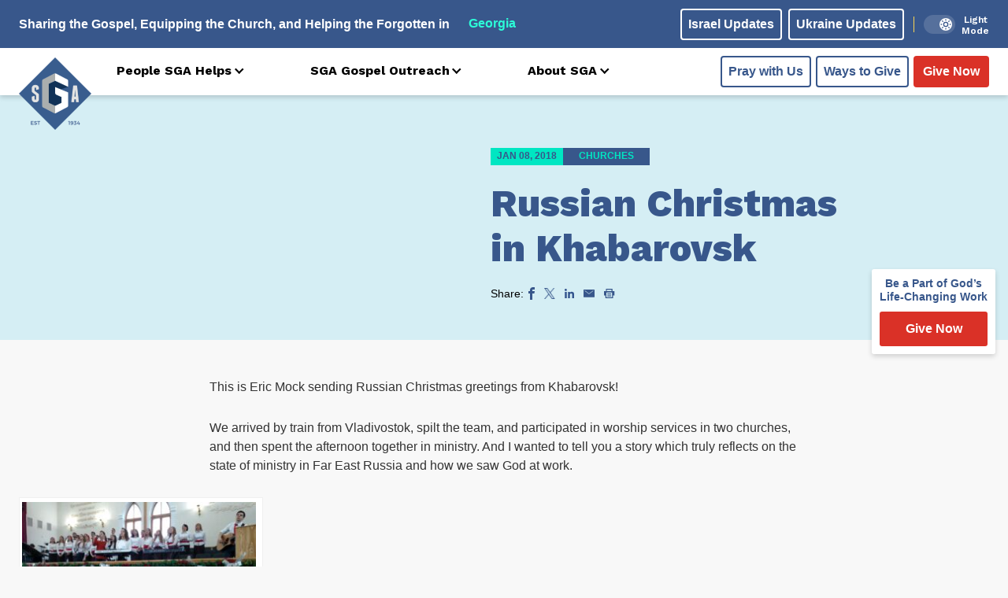

--- FILE ---
content_type: text/html; charset=UTF-8
request_url: https://www.sga.org/russian-christmas-in-khabarovsk/
body_size: 23949
content:
<!DOCTYPE html>
<html lang="en">
<head>
	<meta charset="UTF-8">
    <meta name="viewport" content="width=device-width, initial-scale=1.0">
    <meta http-equiv="X-UA-Compatible" content="ie=edge">
    <meta name="theme-color" />

    

    <script>
        /* jstz.min.js Version: 1.0.6 Build date: 2015-11-04 */
!function(e){var a=function(){"use strict";var e="s",s={DAY:864e5,HOUR:36e5,MINUTE:6e4,SECOND:1e3,BASELINE_YEAR:2014,MAX_SCORE:864e6,AMBIGUITIES:{"America/Denver":["America/Mazatlan"],"Europe/London":["Africa/Casablanca"],"America/Chicago":["America/Mexico_City"],"America/Asuncion":["America/Campo_Grande","America/Santiago"],"America/Montevideo":["America/Sao_Paulo","America/Santiago"],"Asia/Beirut":["Asia/Amman","Asia/Jerusalem","Europe/Helsinki","Asia/Damascus","Africa/Cairo","Asia/Gaza","Europe/Minsk"],"Pacific/Auckland":["Pacific/Fiji"],"America/Los_Angeles":["America/Santa_Isabel"],"America/New_York":["America/Havana"],"America/Halifax":["America/Goose_Bay"],"America/Godthab":["America/Miquelon"],"Asia/Dubai":["Asia/Yerevan"],"Asia/Jakarta":["Asia/Krasnoyarsk"],"Asia/Shanghai":["Asia/Irkutsk","Australia/Perth"],"Australia/Sydney":["Australia/Lord_Howe"],"Asia/Tokyo":["Asia/Yakutsk"],"Asia/Dhaka":["Asia/Omsk"],"Asia/Baku":["Asia/Yerevan"],"Australia/Brisbane":["Asia/Vladivostok"],"Pacific/Noumea":["Asia/Vladivostok"],"Pacific/Majuro":["Asia/Kamchatka","Pacific/Fiji"],"Pacific/Tongatapu":["Pacific/Apia"],"Asia/Baghdad":["Europe/Minsk","Europe/Moscow"],"Asia/Karachi":["Asia/Yekaterinburg"],"Africa/Johannesburg":["Asia/Gaza","Africa/Cairo"]}},i=function(e){var a=-e.getTimezoneOffset();return null!==a?a:0},r=function(){var a=i(new Date(s.BASELINE_YEAR,0,2)),r=i(new Date(s.BASELINE_YEAR,5,2)),n=a-r;return 0>n?a+",1":n>0?r+",1,"+e:a+",0"},n=function(){var e,a;if("undefined"!=typeof Intl&&"undefined"!=typeof Intl.DateTimeFormat&&(e=Intl.DateTimeFormat(),"undefined"!=typeof e&&"undefined"!=typeof e.resolvedOptions))return a=e.resolvedOptions().timeZone,a&&(a.indexOf("/")>-1||"UTC"===a)?a:void 0},o=function(e){for(var a=new Date(e,0,1,0,0,1,0).getTime(),s=new Date(e,12,31,23,59,59).getTime(),i=a,r=new Date(i).getTimezoneOffset(),n=null,o=null;s-864e5>i;){var t=new Date(i),A=t.getTimezoneOffset();A!==r&&(r>A&&(n=t),A>r&&(o=t),r=A),i+=864e5}return n&&o?{s:u(n).getTime(),e:u(o).getTime()}:!1},u=function l(e,a,i){"undefined"==typeof a&&(a=s.DAY,i=s.HOUR);for(var r=new Date(e.getTime()-a).getTime(),n=e.getTime()+a,o=new Date(r).getTimezoneOffset(),u=r,t=null;n-i>u;){var A=new Date(u),c=A.getTimezoneOffset();if(c!==o){t=A;break}u+=i}return a===s.DAY?l(t,s.HOUR,s.MINUTE):a===s.HOUR?l(t,s.MINUTE,s.SECOND):t},t=function(e,a,s,i){if("N/A"!==s)return s;if("Asia/Beirut"===a){if("Africa/Cairo"===i.name&&13983768e5===e[6].s&&14116788e5===e[6].e)return 0;if("Asia/Jerusalem"===i.name&&13959648e5===e[6].s&&14118588e5===e[6].e)return 0}else if("America/Santiago"===a){if("America/Asuncion"===i.name&&14124816e5===e[6].s&&1397358e6===e[6].e)return 0;if("America/Campo_Grande"===i.name&&14136912e5===e[6].s&&13925196e5===e[6].e)return 0}else if("America/Montevideo"===a){if("America/Sao_Paulo"===i.name&&14136876e5===e[6].s&&1392516e6===e[6].e)return 0}else if("Pacific/Auckland"===a&&"Pacific/Fiji"===i.name&&14142456e5===e[6].s&&13961016e5===e[6].e)return 0;return s},A=function(e,i){for(var r=function(a){for(var r=0,n=0;n<e.length;n++)if(a.rules[n]&&e[n]){if(!(e[n].s>=a.rules[n].s&&e[n].e<=a.rules[n].e)){r="N/A";break}if(r=0,r+=Math.abs(e[n].s-a.rules[n].s),r+=Math.abs(a.rules[n].e-e[n].e),r>s.MAX_SCORE){r="N/A";break}}return r=t(e,i,r,a)},n={},o=a.olson.dst_rules.zones,u=o.length,A=s.AMBIGUITIES[i],c=0;u>c;c++){var m=o[c],l=r(o[c]);"N/A"!==l&&(n[m.name]=l)}for(var f in n)if(n.hasOwnProperty(f))for(var d=0;d<A.length;d++)if(A[d]===f)return f;return i},c=function(e){var s=function(){for(var e=[],s=0;s<a.olson.dst_rules.years.length;s++){var i=o(a.olson.dst_rules.years[s]);e.push(i)}return e},i=function(e){for(var a=0;a<e.length;a++)if(e[a]!==!1)return!0;return!1},r=s(),n=i(r);return n?A(r,e):e},m=function(){var e=n();return e||(e=a.olson.timezones[r()],"undefined"!=typeof s.AMBIGUITIES[e]&&(e=c(e))),{name:function(){return e}}};return{determine:m}}();a.olson=a.olson||{},a.olson.timezones={"-720,0":"Etc/GMT+12","-660,0":"Pacific/Pago_Pago","-660,1,s":"Pacific/Apia","-600,1":"America/Adak","-600,0":"Pacific/Honolulu","-570,0":"Pacific/Marquesas","-540,0":"Pacific/Gambier","-540,1":"America/Anchorage","-480,1":"America/Los_Angeles","-480,0":"Pacific/Pitcairn","-420,0":"America/Phoenix","-420,1":"America/Denver","-360,0":"America/Guatemala","-360,1":"America/Chicago","-360,1,s":"Pacific/Easter","-300,0":"America/Bogota","-300,1":"America/New_York","-270,0":"America/Caracas","-240,1":"America/Halifax","-240,0":"America/Santo_Domingo","-240,1,s":"America/Asuncion","-210,1":"America/St_Johns","-180,1":"America/Godthab","-180,0":"America/Argentina/Buenos_Aires","-180,1,s":"America/Montevideo","-120,0":"America/Noronha","-120,1":"America/Noronha","-60,1":"Atlantic/Azores","-60,0":"Atlantic/Cape_Verde","0,0":"UTC","0,1":"Europe/London","60,1":"Europe/Berlin","60,0":"Africa/Lagos","60,1,s":"Africa/Windhoek","120,1":"Asia/Beirut","120,0":"Africa/Johannesburg","180,0":"Asia/Baghdad","180,1":"Europe/Moscow","210,1":"Asia/Tehran","240,0":"Asia/Dubai","240,1":"Asia/Baku","270,0":"Asia/Kabul","300,1":"Asia/Yekaterinburg","300,0":"Asia/Karachi","330,0":"Asia/Kolkata","345,0":"Asia/Kathmandu","360,0":"Asia/Dhaka","360,1":"Asia/Omsk","390,0":"Asia/Rangoon","420,1":"Asia/Krasnoyarsk","420,0":"Asia/Jakarta","480,0":"Asia/Shanghai","480,1":"Asia/Irkutsk","525,0":"Australia/Eucla","525,1,s":"Australia/Eucla","540,1":"Asia/Yakutsk","540,0":"Asia/Tokyo","570,0":"Australia/Darwin","570,1,s":"Australia/Adelaide","600,0":"Australia/Brisbane","600,1":"Asia/Vladivostok","600,1,s":"Australia/Sydney","630,1,s":"Australia/Lord_Howe","660,1":"Asia/Kamchatka","660,0":"Pacific/Noumea","690,0":"Pacific/Norfolk","720,1,s":"Pacific/Auckland","720,0":"Pacific/Majuro","765,1,s":"Pacific/Chatham","780,0":"Pacific/Tongatapu","780,1,s":"Pacific/Apia","840,0":"Pacific/Kiritimati"},a.olson.dst_rules={years:[2008,2009,2010,2011,2012,2013,2014],zones:[{name:"Africa/Cairo",rules:[{e:12199572e5,s:12090744e5},{e:1250802e6,s:1240524e6},{e:12858804e5,s:12840696e5},!1,!1,!1,{e:14116788e5,s:1406844e6}]},{name:"Africa/Casablanca",rules:[{e:12202236e5,s:12122784e5},{e:12508092e5,s:12438144e5},{e:1281222e6,s:12727584e5},{e:13120668e5,s:13017888e5},{e:13489704e5,s:1345428e6},{e:13828392e5,s:13761e8},{e:14142888e5,s:14069448e5}]},{name:"America/Asuncion",rules:[{e:12050316e5,s:12243888e5},{e:12364812e5,s:12558384e5},{e:12709548e5,s:12860784e5},{e:13024044e5,s:1317528e6},{e:1333854e6,s:13495824e5},{e:1364094e6,s:1381032e6},{e:13955436e5,s:14124816e5}]},{name:"America/Campo_Grande",rules:[{e:12032172e5,s:12243888e5},{e:12346668e5,s:12558384e5},{e:12667212e5,s:1287288e6},{e:12981708e5,s:13187376e5},{e:13302252e5,s:1350792e6},{e:136107e7,s:13822416e5},{e:13925196e5,s:14136912e5}]},{name:"America/Goose_Bay",rules:[{e:122559486e4,s:120503526e4},{e:125704446e4,s:123648486e4},{e:128909886e4,s:126853926e4},{e:13205556e5,s:129998886e4},{e:13520052e5,s:13314456e5},{e:13834548e5,s:13628952e5},{e:14149044e5,s:13943448e5}]},{name:"America/Havana",rules:[{e:12249972e5,s:12056436e5},{e:12564468e5,s:12364884e5},{e:12885012e5,s:12685428e5},{e:13211604e5,s:13005972e5},{e:13520052e5,s:13332564e5},{e:13834548e5,s:13628916e5},{e:14149044e5,s:13943412e5}]},{name:"America/Mazatlan",rules:[{e:1225008e6,s:12074724e5},{e:12564576e5,s:1238922e6},{e:1288512e6,s:12703716e5},{e:13199616e5,s:13018212e5},{e:13514112e5,s:13332708e5},{e:13828608e5,s:13653252e5},{e:14143104e5,s:13967748e5}]},{name:"America/Mexico_City",rules:[{e:12250044e5,s:12074688e5},{e:1256454e6,s:12389184e5},{e:12885084e5,s:1270368e6},{e:1319958e6,s:13018176e5},{e:13514076e5,s:13332672e5},{e:13828572e5,s:13653216e5},{e:14143068e5,s:13967712e5}]},{name:"America/Miquelon",rules:[{e:12255984e5,s:12050388e5},{e:1257048e6,s:12364884e5},{e:12891024e5,s:12685428e5},{e:1320552e6,s:12999924e5},{e:13520016e5,s:1331442e6},{e:13834512e5,s:13628916e5},{e:14149008e5,s:13943412e5}]},{name:"America/Santa_Isabel",rules:[{e:12250116e5,s:1207476e6},{e:12564612e5,s:12389256e5},{e:12885156e5,s:12703752e5},{e:13199652e5,s:13018248e5},{e:13514148e5,s:13332744e5},{e:13828644e5,s:13653288e5},{e:1414314e6,s:13967784e5}]},{name:"America/Santiago",rules:[{e:1206846e6,s:1223784e6},{e:1237086e6,s:12552336e5},{e:127035e7,s:12866832e5},{e:13048236e5,s:13138992e5},{e:13356684e5,s:13465584e5},{e:1367118e6,s:13786128e5},{e:13985676e5,s:14100624e5}]},{name:"America/Sao_Paulo",rules:[{e:12032136e5,s:12243852e5},{e:12346632e5,s:12558348e5},{e:12667176e5,s:12872844e5},{e:12981672e5,s:1318734e6},{e:13302216e5,s:13507884e5},{e:13610664e5,s:1382238e6},{e:1392516e6,s:14136876e5}]},{name:"Asia/Amman",rules:[{e:1225404e6,s:12066552e5},{e:12568536e5,s:12381048e5},{e:12883032e5,s:12695544e5},{e:13197528e5,s:13016088e5},!1,!1,{e:14147064e5,s:13959576e5}]},{name:"Asia/Damascus",rules:[{e:12254868e5,s:120726e7},{e:125685e7,s:12381048e5},{e:12882996e5,s:12701592e5},{e:13197492e5,s:13016088e5},{e:13511988e5,s:13330584e5},{e:13826484e5,s:1364508e6},{e:14147028e5,s:13959576e5}]},{name:"Asia/Dubai",rules:[!1,!1,!1,!1,!1,!1,!1]},{name:"Asia/Gaza",rules:[{e:12199572e5,s:12066552e5},{e:12520152e5,s:12381048e5},{e:1281474e6,s:126964086e4},{e:1312146e6,s:130160886e4},{e:13481784e5,s:13330584e5},{e:13802292e5,s:1364508e6},{e:1414098e6,s:13959576e5}]},{name:"Asia/Irkutsk",rules:[{e:12249576e5,s:12068136e5},{e:12564072e5,s:12382632e5},{e:12884616e5,s:12697128e5},!1,!1,!1,!1]},{name:"Asia/Jerusalem",rules:[{e:12231612e5,s:12066624e5},{e:1254006e6,s:1238112e6},{e:1284246e6,s:12695616e5},{e:131751e7,s:1301616e6},{e:13483548e5,s:13330656e5},{e:13828284e5,s:13645152e5},{e:1414278e6,s:13959648e5}]},{name:"Asia/Kamchatka",rules:[{e:12249432e5,s:12067992e5},{e:12563928e5,s:12382488e5},{e:12884508e5,s:12696984e5},!1,!1,!1,!1]},{name:"Asia/Krasnoyarsk",rules:[{e:12249612e5,s:12068172e5},{e:12564108e5,s:12382668e5},{e:12884652e5,s:12697164e5},!1,!1,!1,!1]},{name:"Asia/Omsk",rules:[{e:12249648e5,s:12068208e5},{e:12564144e5,s:12382704e5},{e:12884688e5,s:126972e7},!1,!1,!1,!1]},{name:"Asia/Vladivostok",rules:[{e:12249504e5,s:12068064e5},{e:12564e8,s:1238256e6},{e:12884544e5,s:12697056e5},!1,!1,!1,!1]},{name:"Asia/Yakutsk",rules:[{e:1224954e6,s:120681e7},{e:12564036e5,s:12382596e5},{e:1288458e6,s:12697092e5},!1,!1,!1,!1]},{name:"Asia/Yekaterinburg",rules:[{e:12249684e5,s:12068244e5},{e:1256418e6,s:1238274e6},{e:12884724e5,s:12697236e5},!1,!1,!1,!1]},{name:"Asia/Yerevan",rules:[{e:1224972e6,s:1206828e6},{e:12564216e5,s:12382776e5},{e:1288476e6,s:12697272e5},{e:13199256e5,s:13011768e5},!1,!1,!1]},{name:"Australia/Lord_Howe",rules:[{e:12074076e5,s:12231342e5},{e:12388572e5,s:12545838e5},{e:12703068e5,s:12860334e5},{e:13017564e5,s:1317483e6},{e:1333206e6,s:13495374e5},{e:13652604e5,s:1380987e6},{e:139671e7,s:14124366e5}]},{name:"Australia/Perth",rules:[{e:12068136e5,s:12249576e5},!1,!1,!1,!1,!1,!1]},{name:"Europe/Helsinki",rules:[{e:12249828e5,s:12068388e5},{e:12564324e5,s:12382884e5},{e:12884868e5,s:1269738e6},{e:13199364e5,s:13011876e5},{e:1351386e6,s:13326372e5},{e:13828356e5,s:13646916e5},{e:14142852e5,s:13961412e5}]},{name:"Europe/Minsk",rules:[{e:12249792e5,s:12068352e5},{e:12564288e5,s:12382848e5},{e:12884832e5,s:12697344e5},!1,!1,!1,!1]},{name:"Europe/Moscow",rules:[{e:12249756e5,s:12068316e5},{e:12564252e5,s:12382812e5},{e:12884796e5,s:12697308e5},!1,!1,!1,!1]},{name:"Pacific/Apia",rules:[!1,!1,!1,{e:13017528e5,s:13168728e5},{e:13332024e5,s:13489272e5},{e:13652568e5,s:13803768e5},{e:13967064e5,s:14118264e5}]},{name:"Pacific/Fiji",rules:[!1,!1,{e:12696984e5,s:12878424e5},{e:13271544e5,s:1319292e6},{e:1358604e6,s:13507416e5},{e:139005e7,s:1382796e6},{e:14215032e5,s:14148504e5}]},{name:"Europe/London",rules:[{e:12249828e5,s:12068388e5},{e:12564324e5,s:12382884e5},{e:12884868e5,s:1269738e6},{e:13199364e5,s:13011876e5},{e:1351386e6,s:13326372e5},{e:13828356e5,s:13646916e5},{e:14142852e5,s:13961412e5}]}]},"undefined"!=typeof module&&"undefined"!=typeof module.exports?module.exports=a:"undefined"!=typeof define&&null!==define&&null!=define.amd?define([],function(){return a}):"undefined"==typeof e?window.jstz=a:e.jstz=a}();

var tz = jstz.determine();
/*tz.name().indexOf("Europe") >=0 ? window.location.replace(window.location.origin ? window.location.origin + '/eu-gdpr.html': window.location.protocol + '/' + window.location.host + '/eu-gdpr.html') : console.log('pass');*/
tz.name().indexOf("Europe") >=0 && 
tz.name().indexOf("Kiev") <0 &&
tz.name().indexOf("Minsk") <0 &&
tz.name().indexOf("Moscow") <0 &&
tz.name().indexOf("London") <0 &&
tz.name().indexOf("Warsaw") <0 &&
tz.name().indexOf("Wroclaw") <0 &&
tz.name().indexOf("Police") <0 &&
tz.name().indexOf("Polkowice") <0 &&
tz.name().indexOf("Kaliningrad") <0 ? window.location.replace(window.location.origin ? window.location.origin + '/eu-gdpr.html': window.location.protocol + '/' + window.location.host + '/eu-gdpr.html') : '' ;

    </script>

    <link rel="preconnect" href="https://fonts.googleapis.com">
    <link rel="preconnect" href="https://fonts.gstatic.com" crossorigin>

    <meta name='robots' content='index, follow, max-image-preview:large, max-snippet:-1, max-video-preview:-1' />
    <!-- Start VWO Common Smartcode -->
    <script data-jetpack-boost="ignore" type='text/javascript'>
        var _vwo_clicks = 10;
    </script>
    <!-- End VWO Common Smartcode -->
        <!-- Start VWO Async SmartCode -->
    <link rel="preconnect" href="https://dev.visualwebsiteoptimizer.com" />
    <script data-jetpack-boost="ignore" type='text/javascript' id='vwoCode'>
        /* Fix: wp-rocket (application/ld+json) */
        window._vwo_code || (function () {
            var w=window,
            d=document;
            var account_id=1051702,
            version=2.2,
            settings_tolerance=2000,
            library_tolerance=2500,
            use_existing_jquery=false,
            platform='web',
            hide_element='body',
            hide_element_style='opacity:0 !important;filter:alpha(opacity=0) !important;background:none !important';
            /* DO NOT EDIT BELOW THIS LINE */
            if(f=!1,v=d.querySelector('#vwoCode'),cc={},-1<d.URL.indexOf('__vwo_disable__')||w._vwo_code)return;try{var e=JSON.parse(localStorage.getItem('_vwo_'+account_id+'_config'));cc=e&&'object'==typeof e?e:{}}catch(e){}function r(t){try{return decodeURIComponent(t)}catch(e){return t}}var s=function(){var e={combination:[],combinationChoose:[],split:[],exclude:[],uuid:null,consent:null,optOut:null},t=d.cookie||'';if(!t)return e;for(var n,i,o=/(?:^|;\s*)(?:(_vis_opt_exp_(\d+)_combi=([^;]*))|(_vis_opt_exp_(\d+)_combi_choose=([^;]*))|(_vis_opt_exp_(\d+)_split=([^:;]*))|(_vis_opt_exp_(\d+)_exclude=[^;]*)|(_vis_opt_out=([^;]*))|(_vwo_global_opt_out=[^;]*)|(_vwo_uuid=([^;]*))|(_vwo_consent=([^;]*)))/g;null!==(n=o.exec(t));)try{n[1]?e.combination.push({id:n[2],value:r(n[3])}):n[4]?e.combinationChoose.push({id:n[5],value:r(n[6])}):n[7]?e.split.push({id:n[8],value:r(n[9])}):n[10]?e.exclude.push({id:n[11]}):n[12]?e.optOut=r(n[13]):n[14]?e.optOut=!0:n[15]?e.uuid=r(n[16]):n[17]&&(i=r(n[18]),e.consent=i&&3<=i.length?i.substring(0,3):null)}catch(e){}return e}();function i(){var e=function(){if(w.VWO&&Array.isArray(w.VWO))for(var e=0;e<w.VWO.length;e++){var t=w.VWO[e];if(Array.isArray(t)&&('setVisitorId'===t[0]||'setSessionId'===t[0]))return!0}return!1}(),t='a='+account_id+'&u='+encodeURIComponent(w._vis_opt_url||d.URL)+'&vn='+version+'&ph=1'+('undefined'!=typeof platform?'&p='+platform:'')+'&st='+w.performance.now();e||((n=function(){var e,t=[],n={},i=w.VWO&&w.VWO.appliedCampaigns||{};for(e in i){var o=i[e]&&i[e].v;o&&(t.push(e+'-'+o+'-1'),n[e]=!0)}if(s&&s.combination)for(var r=0;r<s.combination.length;r++){var a=s.combination[r];n[a.id]||t.push(a.id+'-'+a.value)}return t.join('|')}())&&(t+='&c='+n),(n=function(){var e=[],t={};if(s&&s.combinationChoose)for(var n=0;n<s.combinationChoose.length;n++){var i=s.combinationChoose[n];e.push(i.id+'-'+i.value),t[i.id]=!0}if(s&&s.split)for(var o=0;o<s.split.length;o++)t[(i=s.split[o]).id]||e.push(i.id+'-'+i.value);return e.join('|')}())&&(t+='&cc='+n),(n=function(){var e={},t=[];if(w.VWO&&Array.isArray(w.VWO))for(var n=0;n<w.VWO.length;n++){var i=w.VWO[n];if(Array.isArray(i)&&'setVariation'===i[0]&&i[1]&&Array.isArray(i[1]))for(var o=0;o<i[1].length;o++){var r,a=i[1][o];a&&'object'==typeof a&&(r=a.e,a=a.v,r&&a&&(e[r]=a))}}for(r in e)t.push(r+'-'+e[r]);return t.join('|')}())&&(t+='&sv='+n)),s&&s.optOut&&(t+='&o='+s.optOut);var n=function(){var e=[],t={};if(s&&s.exclude)for(var n=0;n<s.exclude.length;n++){var i=s.exclude[n];t[i.id]||(e.push(i.id),t[i.id]=!0)}return e.join('|')}();return n&&(t+='&e='+n),s&&s.uuid&&(t+='&id='+s.uuid),s&&s.consent&&(t+='&consent='+s.consent),w.name&&-1<w.name.indexOf('_vis_preview')&&(t+='&pM=true'),w.VWO&&w.VWO.ed&&(t+='&ed='+w.VWO.ed),t}code={nonce:v&&v.nonce,use_existing_jquery:function(){return'undefined'!=typeof use_existing_jquery?use_existing_jquery:void 0},library_tolerance:function(){return'undefined'!=typeof library_tolerance?library_tolerance:void 0},settings_tolerance:function(){return cc.sT||settings_tolerance},hide_element_style:function(){return'{'+(cc.hES||hide_element_style)+'}'},hide_element:function(){return performance.getEntriesByName('first-contentful-paint')[0]?'':'string'==typeof cc.hE?cc.hE:hide_element},getVersion:function(){return version},finish:function(e){var t;f||(f=!0,(t=d.getElementById('_vis_opt_path_hides'))&&t.parentNode.removeChild(t),e&&((new Image).src='https://dev.visualwebsiteoptimizer.com/ee.gif?a='+account_id+e))},finished:function(){return f},addScript:function(e){var t=d.createElement('script');t.type='text/javascript',e.src?t.src=e.src:t.text=e.text,v&&t.setAttribute('nonce',v.nonce),d.getElementsByTagName('head')[0].appendChild(t)},load:function(e,t){t=t||{};var n=new XMLHttpRequest;n.open('GET',e,!0),n.withCredentials=!t.dSC,n.responseType=t.responseType||'text',n.onload=function(){if(t.onloadCb)return t.onloadCb(n,e);200===n.status?_vwo_code.addScript({text:n.responseText}):_vwo_code.finish('&e=loading_failure:'+e)},n.onerror=function(){if(t.onerrorCb)return t.onerrorCb(e);_vwo_code.finish('&e=loading_failure:'+e)},n.send()},init:function(){var e,t=this.settings_tolerance();w._vwo_settings_timer=setTimeout(function(){_vwo_code.finish()},t),'body'!==this.hide_element()?(n=d.createElement('style'),e=(t=this.hide_element())?t+this.hide_element_style():'',t=d.getElementsByTagName('head')[0],n.setAttribute('id','_vis_opt_path_hides'),v&&n.setAttribute('nonce',v.nonce),n.setAttribute('type','text/css'),n.styleSheet?n.styleSheet.cssText=e:n.appendChild(d.createTextNode(e)),t.appendChild(n)):(n=d.getElementsByTagName('head')[0],(e=d.createElement('div')).style.cssText='z-index: 2147483647 !important;position: fixed !important;left: 0 !important;top: 0 !important;width: 100% !important;height: 100% !important;background: white !important;',e.setAttribute('id','_vis_opt_path_hides'),e.classList.add('_vis_hide_layer'),n.parentNode.insertBefore(e,n.nextSibling));var n='https://dev.visualwebsiteoptimizer.com/j.php?'+i();-1!==w.location.search.indexOf('_vwo_xhr')?this.addScript({src:n}):this.load(n+'&x=true',{l:1})}};w._vwo_code=code;code.init();})();
    </script>
    <!-- End VWO Async SmartCode -->
    
	<!-- This site is optimized with the Yoast SEO plugin v26.7 - https://yoast.com/wordpress/plugins/seo/ -->
	<title>Russian Christmas in Khabarovsk - Recent Updates - SGA</title>
	<link rel="canonical" href="https://www.sga.org/russian-christmas-in-khabarovsk/" />
	<meta property="og:locale" content="en_US" />
	<meta property="og:type" content="article" />
	<meta property="og:title" content="Russian Christmas in Khabarovsk - Recent Updates - SGA" />
	<meta property="og:description" content="This is Eric Mock sending Russian Christmas greetings from Khabarovsk! We arrived by train from Vladivostok, spilt the team, and participated in worship services in two churches, and then spent the afternoon together in ministry. And I wanted to tell you a story which truly reflects on the state of ministry in Far East Russia [&hellip;]" />
	<meta property="og:url" content="https://www.sga.org/russian-christmas-in-khabarovsk/" />
	<meta property="og:site_name" content="SGA" />
	<meta property="article:publisher" content="https://www.facebook.com/SlavicGospel/" />
	<meta property="article:published_time" content="2018-01-08T18:37:51+00:00" />
	<meta property="article:modified_time" content="2018-01-09T14:34:34+00:00" />
	<meta property="og:image" content="https://www.sga.org/wp-content/uploads/2018/01/IMG_20180107_101818924-300x169.jpg" />
	<meta name="author" content="Joel Griffith" />
	<meta name="twitter:card" content="summary_large_image" />
	<meta name="twitter:creator" content="@slavicgospel" />
	<meta name="twitter:site" content="@slavicgospel" />
	<meta name="twitter:label1" content="Written by" />
	<meta name="twitter:data1" content="Joel Griffith" />
	<meta name="twitter:label2" content="Est. reading time" />
	<meta name="twitter:data2" content="2 minutes" />
	<script type="application/ld+json" class="yoast-schema-graph">{"@context":"https://schema.org","@graph":[{"@type":"Article","@id":"https://www.sga.org/russian-christmas-in-khabarovsk/#article","isPartOf":{"@id":"https://www.sga.org/russian-christmas-in-khabarovsk/"},"author":{"name":"Joel Griffith","@id":"https://www.sga.org/#/schema/person/bbd404441a74823011f003a68f2c09c9"},"headline":"Russian Christmas in Khabarovsk","datePublished":"2018-01-08T18:37:51+00:00","dateModified":"2018-01-09T14:34:34+00:00","mainEntityOfPage":{"@id":"https://www.sga.org/russian-christmas-in-khabarovsk/"},"wordCount":398,"commentCount":0,"publisher":{"@id":"https://www.sga.org/#organization"},"image":{"@id":"https://www.sga.org/russian-christmas-in-khabarovsk/#primaryimage"},"thumbnailUrl":"https://www.sga.org/wp-content/uploads/2018/01/IMG_20180107_101818924-300x169.jpg","articleSection":["Churches","Immanuel's Child","People in Remote Areas","Russia"],"inLanguage":"en-US","potentialAction":[{"@type":"CommentAction","name":"Comment","target":["https://www.sga.org/russian-christmas-in-khabarovsk/#respond"]}]},{"@type":"WebPage","@id":"https://www.sga.org/russian-christmas-in-khabarovsk/","url":"https://www.sga.org/russian-christmas-in-khabarovsk/","name":"Russian Christmas in Khabarovsk - Recent Updates - SGA","isPartOf":{"@id":"https://www.sga.org/#website"},"primaryImageOfPage":{"@id":"https://www.sga.org/russian-christmas-in-khabarovsk/#primaryimage"},"image":{"@id":"https://www.sga.org/russian-christmas-in-khabarovsk/#primaryimage"},"thumbnailUrl":"https://www.sga.org/wp-content/uploads/2018/01/IMG_20180107_101818924-300x169.jpg","datePublished":"2018-01-08T18:37:51+00:00","dateModified":"2018-01-09T14:34:34+00:00","breadcrumb":{"@id":"https://www.sga.org/russian-christmas-in-khabarovsk/#breadcrumb"},"inLanguage":"en-US","potentialAction":[{"@type":"ReadAction","target":["https://www.sga.org/russian-christmas-in-khabarovsk/"]}]},{"@type":"ImageObject","inLanguage":"en-US","@id":"https://www.sga.org/russian-christmas-in-khabarovsk/#primaryimage","url":"https://www.sga.org/wp-content/uploads/2018/01/IMG_20180107_101818924-scaled.jpg","contentUrl":"https://www.sga.org/wp-content/uploads/2018/01/IMG_20180107_101818924-scaled.jpg","width":2560,"height":1440,"caption":"Img 20180107 101818924"},{"@type":"BreadcrumbList","@id":"https://www.sga.org/russian-christmas-in-khabarovsk/#breadcrumb","itemListElement":[{"@type":"ListItem","position":1,"name":"Home","item":"https://www.sga.org/"},{"@type":"ListItem","position":2,"name":"Russian Christmas in Khabarovsk"}]},{"@type":"WebSite","@id":"https://www.sga.org/#website","url":"https://www.sga.org/","name":"SGA","description":"Sharing the Gospel • Equipping the Church • Helping the Forgotten","publisher":{"@id":"https://www.sga.org/#organization"},"potentialAction":[{"@type":"SearchAction","target":{"@type":"EntryPoint","urlTemplate":"https://www.sga.org/?s={search_term_string}"},"query-input":{"@type":"PropertyValueSpecification","valueRequired":true,"valueName":"search_term_string"}}],"inLanguage":"en-US"},{"@type":"Organization","@id":"https://www.sga.org/#organization","name":"Slavic Gospel Association","url":"https://www.sga.org/","logo":{"@type":"ImageObject","inLanguage":"en-US","@id":"https://www.sga.org/#/schema/logo/image/","url":"https://www.sga.org/wp-content/uploads/2017/09/Logo_header.png","contentUrl":"https://www.sga.org/wp-content/uploads/2017/09/Logo_header.png","width":178,"height":178,"caption":"Slavic Gospel Association"},"image":{"@id":"https://www.sga.org/#/schema/logo/image/"},"sameAs":["https://www.facebook.com/SlavicGospel/","https://x.com/slavicgospel"]},{"@type":"Person","@id":"https://www.sga.org/#/schema/person/bbd404441a74823011f003a68f2c09c9","name":"Joel Griffith","image":{"@type":"ImageObject","inLanguage":"en-US","@id":"https://www.sga.org/#/schema/person/image/","url":"https://secure.gravatar.com/avatar/01d5d61d1ab5f5687420d21bd9709dea2298ca906bfd734f8c56b59ab1b670f3?s=96&d=mm&r=g","contentUrl":"https://secure.gravatar.com/avatar/01d5d61d1ab5f5687420d21bd9709dea2298ca906bfd734f8c56b59ab1b670f3?s=96&d=mm&r=g","caption":"Joel Griffith"}}]}</script>
	<!-- / Yoast SEO plugin. -->


<link rel='dns-prefetch' href='//ajax.googleapis.com' />
<link rel='dns-prefetch' href='//js.stripe.com' />
<link rel='dns-prefetch' href='//cdn.plaid.com' />
<link rel='dns-prefetch' href='//cdn.givechariot.com' />
<link rel='dns-prefetch' href='//www.google.com' />
<link rel='dns-prefetch' href='//fonts.googleapis.com' />
<link rel="alternate" type="application/rss+xml" title="SGA &raquo; Russian Christmas in Khabarovsk Comments Feed" href="https://www.sga.org/russian-christmas-in-khabarovsk/feed/" />
<style id='wp-img-auto-sizes-contain-inline-css' type='text/css'>
img:is([sizes=auto i],[sizes^="auto," i]){contain-intrinsic-size:3000px 1500px}
/*# sourceURL=wp-img-auto-sizes-contain-inline-css */
</style>
<link rel='stylesheet' id='wp-block-library-css' href='https://www.sga.org/wp-includes/css/dist/block-library/style.min.css?ver=6.9' type='text/css' media='all' />
<style id='classic-theme-styles-inline-css' type='text/css'>
/*! This file is auto-generated */
.wp-block-button__link{color:#fff;background-color:#32373c;border-radius:9999px;box-shadow:none;text-decoration:none;padding:calc(.667em + 2px) calc(1.333em + 2px);font-size:1.125em}.wp-block-file__button{background:#32373c;color:#fff;text-decoration:none}
/*# sourceURL=/wp-includes/css/classic-themes.min.css */
</style>
<style id='pdfemb-pdf-embedder-viewer-style-inline-css' type='text/css'>
.wp-block-pdfemb-pdf-embedder-viewer{max-width:none}

/*# sourceURL=https://www.sga.org/wp-content/plugins/pdf-embedder/block/build/style-index.css */
</style>
<style id='global-styles-inline-css' type='text/css'>
:root{--wp--preset--aspect-ratio--square: 1;--wp--preset--aspect-ratio--4-3: 4/3;--wp--preset--aspect-ratio--3-4: 3/4;--wp--preset--aspect-ratio--3-2: 3/2;--wp--preset--aspect-ratio--2-3: 2/3;--wp--preset--aspect-ratio--16-9: 16/9;--wp--preset--aspect-ratio--9-16: 9/16;--wp--preset--color--black: #000000;--wp--preset--color--cyan-bluish-gray: #abb8c3;--wp--preset--color--white: #ffffff;--wp--preset--color--pale-pink: #f78da7;--wp--preset--color--vivid-red: #cf2e2e;--wp--preset--color--luminous-vivid-orange: #ff6900;--wp--preset--color--luminous-vivid-amber: #fcb900;--wp--preset--color--light-green-cyan: #7bdcb5;--wp--preset--color--vivid-green-cyan: #00d084;--wp--preset--color--pale-cyan-blue: #8ed1fc;--wp--preset--color--vivid-cyan-blue: #0693e3;--wp--preset--color--vivid-purple: #9b51e0;--wp--preset--gradient--vivid-cyan-blue-to-vivid-purple: linear-gradient(135deg,rgb(6,147,227) 0%,rgb(155,81,224) 100%);--wp--preset--gradient--light-green-cyan-to-vivid-green-cyan: linear-gradient(135deg,rgb(122,220,180) 0%,rgb(0,208,130) 100%);--wp--preset--gradient--luminous-vivid-amber-to-luminous-vivid-orange: linear-gradient(135deg,rgb(252,185,0) 0%,rgb(255,105,0) 100%);--wp--preset--gradient--luminous-vivid-orange-to-vivid-red: linear-gradient(135deg,rgb(255,105,0) 0%,rgb(207,46,46) 100%);--wp--preset--gradient--very-light-gray-to-cyan-bluish-gray: linear-gradient(135deg,rgb(238,238,238) 0%,rgb(169,184,195) 100%);--wp--preset--gradient--cool-to-warm-spectrum: linear-gradient(135deg,rgb(74,234,220) 0%,rgb(151,120,209) 20%,rgb(207,42,186) 40%,rgb(238,44,130) 60%,rgb(251,105,98) 80%,rgb(254,248,76) 100%);--wp--preset--gradient--blush-light-purple: linear-gradient(135deg,rgb(255,206,236) 0%,rgb(152,150,240) 100%);--wp--preset--gradient--blush-bordeaux: linear-gradient(135deg,rgb(254,205,165) 0%,rgb(254,45,45) 50%,rgb(107,0,62) 100%);--wp--preset--gradient--luminous-dusk: linear-gradient(135deg,rgb(255,203,112) 0%,rgb(199,81,192) 50%,rgb(65,88,208) 100%);--wp--preset--gradient--pale-ocean: linear-gradient(135deg,rgb(255,245,203) 0%,rgb(182,227,212) 50%,rgb(51,167,181) 100%);--wp--preset--gradient--electric-grass: linear-gradient(135deg,rgb(202,248,128) 0%,rgb(113,206,126) 100%);--wp--preset--gradient--midnight: linear-gradient(135deg,rgb(2,3,129) 0%,rgb(40,116,252) 100%);--wp--preset--font-size--small: 13px;--wp--preset--font-size--medium: 20px;--wp--preset--font-size--large: 36px;--wp--preset--font-size--x-large: 42px;--wp--preset--spacing--20: 0.44rem;--wp--preset--spacing--30: 0.67rem;--wp--preset--spacing--40: 1rem;--wp--preset--spacing--50: 1.5rem;--wp--preset--spacing--60: 2.25rem;--wp--preset--spacing--70: 3.38rem;--wp--preset--spacing--80: 5.06rem;--wp--preset--shadow--natural: 6px 6px 9px rgba(0, 0, 0, 0.2);--wp--preset--shadow--deep: 12px 12px 50px rgba(0, 0, 0, 0.4);--wp--preset--shadow--sharp: 6px 6px 0px rgba(0, 0, 0, 0.2);--wp--preset--shadow--outlined: 6px 6px 0px -3px rgb(255, 255, 255), 6px 6px rgb(0, 0, 0);--wp--preset--shadow--crisp: 6px 6px 0px rgb(0, 0, 0);}:where(.is-layout-flex){gap: 0.5em;}:where(.is-layout-grid){gap: 0.5em;}body .is-layout-flex{display: flex;}.is-layout-flex{flex-wrap: wrap;align-items: center;}.is-layout-flex > :is(*, div){margin: 0;}body .is-layout-grid{display: grid;}.is-layout-grid > :is(*, div){margin: 0;}:where(.wp-block-columns.is-layout-flex){gap: 2em;}:where(.wp-block-columns.is-layout-grid){gap: 2em;}:where(.wp-block-post-template.is-layout-flex){gap: 1.25em;}:where(.wp-block-post-template.is-layout-grid){gap: 1.25em;}.has-black-color{color: var(--wp--preset--color--black) !important;}.has-cyan-bluish-gray-color{color: var(--wp--preset--color--cyan-bluish-gray) !important;}.has-white-color{color: var(--wp--preset--color--white) !important;}.has-pale-pink-color{color: var(--wp--preset--color--pale-pink) !important;}.has-vivid-red-color{color: var(--wp--preset--color--vivid-red) !important;}.has-luminous-vivid-orange-color{color: var(--wp--preset--color--luminous-vivid-orange) !important;}.has-luminous-vivid-amber-color{color: var(--wp--preset--color--luminous-vivid-amber) !important;}.has-light-green-cyan-color{color: var(--wp--preset--color--light-green-cyan) !important;}.has-vivid-green-cyan-color{color: var(--wp--preset--color--vivid-green-cyan) !important;}.has-pale-cyan-blue-color{color: var(--wp--preset--color--pale-cyan-blue) !important;}.has-vivid-cyan-blue-color{color: var(--wp--preset--color--vivid-cyan-blue) !important;}.has-vivid-purple-color{color: var(--wp--preset--color--vivid-purple) !important;}.has-black-background-color{background-color: var(--wp--preset--color--black) !important;}.has-cyan-bluish-gray-background-color{background-color: var(--wp--preset--color--cyan-bluish-gray) !important;}.has-white-background-color{background-color: var(--wp--preset--color--white) !important;}.has-pale-pink-background-color{background-color: var(--wp--preset--color--pale-pink) !important;}.has-vivid-red-background-color{background-color: var(--wp--preset--color--vivid-red) !important;}.has-luminous-vivid-orange-background-color{background-color: var(--wp--preset--color--luminous-vivid-orange) !important;}.has-luminous-vivid-amber-background-color{background-color: var(--wp--preset--color--luminous-vivid-amber) !important;}.has-light-green-cyan-background-color{background-color: var(--wp--preset--color--light-green-cyan) !important;}.has-vivid-green-cyan-background-color{background-color: var(--wp--preset--color--vivid-green-cyan) !important;}.has-pale-cyan-blue-background-color{background-color: var(--wp--preset--color--pale-cyan-blue) !important;}.has-vivid-cyan-blue-background-color{background-color: var(--wp--preset--color--vivid-cyan-blue) !important;}.has-vivid-purple-background-color{background-color: var(--wp--preset--color--vivid-purple) !important;}.has-black-border-color{border-color: var(--wp--preset--color--black) !important;}.has-cyan-bluish-gray-border-color{border-color: var(--wp--preset--color--cyan-bluish-gray) !important;}.has-white-border-color{border-color: var(--wp--preset--color--white) !important;}.has-pale-pink-border-color{border-color: var(--wp--preset--color--pale-pink) !important;}.has-vivid-red-border-color{border-color: var(--wp--preset--color--vivid-red) !important;}.has-luminous-vivid-orange-border-color{border-color: var(--wp--preset--color--luminous-vivid-orange) !important;}.has-luminous-vivid-amber-border-color{border-color: var(--wp--preset--color--luminous-vivid-amber) !important;}.has-light-green-cyan-border-color{border-color: var(--wp--preset--color--light-green-cyan) !important;}.has-vivid-green-cyan-border-color{border-color: var(--wp--preset--color--vivid-green-cyan) !important;}.has-pale-cyan-blue-border-color{border-color: var(--wp--preset--color--pale-cyan-blue) !important;}.has-vivid-cyan-blue-border-color{border-color: var(--wp--preset--color--vivid-cyan-blue) !important;}.has-vivid-purple-border-color{border-color: var(--wp--preset--color--vivid-purple) !important;}.has-vivid-cyan-blue-to-vivid-purple-gradient-background{background: var(--wp--preset--gradient--vivid-cyan-blue-to-vivid-purple) !important;}.has-light-green-cyan-to-vivid-green-cyan-gradient-background{background: var(--wp--preset--gradient--light-green-cyan-to-vivid-green-cyan) !important;}.has-luminous-vivid-amber-to-luminous-vivid-orange-gradient-background{background: var(--wp--preset--gradient--luminous-vivid-amber-to-luminous-vivid-orange) !important;}.has-luminous-vivid-orange-to-vivid-red-gradient-background{background: var(--wp--preset--gradient--luminous-vivid-orange-to-vivid-red) !important;}.has-very-light-gray-to-cyan-bluish-gray-gradient-background{background: var(--wp--preset--gradient--very-light-gray-to-cyan-bluish-gray) !important;}.has-cool-to-warm-spectrum-gradient-background{background: var(--wp--preset--gradient--cool-to-warm-spectrum) !important;}.has-blush-light-purple-gradient-background{background: var(--wp--preset--gradient--blush-light-purple) !important;}.has-blush-bordeaux-gradient-background{background: var(--wp--preset--gradient--blush-bordeaux) !important;}.has-luminous-dusk-gradient-background{background: var(--wp--preset--gradient--luminous-dusk) !important;}.has-pale-ocean-gradient-background{background: var(--wp--preset--gradient--pale-ocean) !important;}.has-electric-grass-gradient-background{background: var(--wp--preset--gradient--electric-grass) !important;}.has-midnight-gradient-background{background: var(--wp--preset--gradient--midnight) !important;}.has-small-font-size{font-size: var(--wp--preset--font-size--small) !important;}.has-medium-font-size{font-size: var(--wp--preset--font-size--medium) !important;}.has-large-font-size{font-size: var(--wp--preset--font-size--large) !important;}.has-x-large-font-size{font-size: var(--wp--preset--font-size--x-large) !important;}
:where(.wp-block-post-template.is-layout-flex){gap: 1.25em;}:where(.wp-block-post-template.is-layout-grid){gap: 1.25em;}
:where(.wp-block-term-template.is-layout-flex){gap: 1.25em;}:where(.wp-block-term-template.is-layout-grid){gap: 1.25em;}
:where(.wp-block-columns.is-layout-flex){gap: 2em;}:where(.wp-block-columns.is-layout-grid){gap: 2em;}
:root :where(.wp-block-pullquote){font-size: 1.5em;line-height: 1.6;}
/*# sourceURL=global-styles-inline-css */
</style>
<link rel='preload stylesheet' importance='high' id='custom-style-css' href='https://www.sga.org/wp-content/themes/sga_redesign_theme/assets/css/app.css?ver=1768595219' type='text/css' media='all' as='style' />
<link rel='stylesheet' id='google-fonts-css' href='https://fonts.googleapis.com/css2?family=Work+Sans%3Awght%40300%3B400%3B500%3B600%3B700%3B800%3B900&#038;display=swap&#038;ver=1e4903665555e0c5d371de913f89dc15' type='text/css' media='all' />
<link rel='stylesheet' id='google-fonts-two-css' href='https://fonts.googleapis.com/css2?family=Montserrat%3Aital%2Cwght%400%2C100..900%3B1%2C100..900&#038;display=swap&#038;ver=1e4903665555e0c5d371de913f89dc16' type='text/css' media='all' />
<link rel='stylesheet' id='google-fonts-three-css' href='https://fonts.googleapis.com/css2?family=Volkhov%3Aital%2Cwght%400%2C400%3B0%2C700%3B1%2C400%3B1%2C700&#038;display=swap&#038;ver=1e4903665555e0c5d371de913f89dc17' type='text/css' media='all' />
<script type="text/javascript" src="https://ajax.googleapis.com/ajax/libs/jquery/3.3.1/jquery.min.js" id="jquery-js"></script>
<script type="text/javascript" id="search-stories-script-js-extra">
/* <![CDATA[ */
var stories_search_ajax = {"ajaxurl":"https://www.sga.org/wp-admin/admin-ajax.php"};
//# sourceURL=search-stories-script-js-extra
/* ]]> */
</script>
<script type="text/javascript" src="https://www.sga.org/wp-content/themes/sga_redesign_theme/resources/js/stories-search.js?ver=1768595219" id="search-stories-script-js"></script>
<script type="text/javascript" async defer src="https://www.google.com/recaptcha/api.js?ver=6.9" id="flexformz-recaptcha-js"></script>
<link rel="EditURI" type="application/rsd+xml" title="RSD" href="https://www.sga.org/xmlrpc.php?rsd" />
<meta name="generator" content="WordPress 6.9" />
<link rel='shortlink' href='https://www.sga.org/?p=11725' />
<link href="https://www.sga.org/wp-content/themes/sga_redesign_theme/assets/images/favicon.ico" rel="shortcut icon" type="image/x-icon"><link href="https://www.sga.org/wp-content/themes/sga_redesign_theme/assets/images/apple-touch-icon.png" rel="apple-touch-icon">		<!-- Google Tag Manager -->
		<script>(function(w,d,s,l,i){w[l]=w[l]||[];w[l].push({'gtm.start':
		new Date().getTime(),event:'gtm.js'});var f=d.getElementsByTagName(s)[0],
		j=d.createElement(s),dl=l!='dataLayer'?'&l='+l:'';j.async=true;j.src=
		'https://www.googletagmanager.com/gtm.js?id='+i+dl;f.parentNode.insertBefore(j,f);
		})(window,document,'script','dataLayer','GTM-WRPTFZS');</script>
		<!-- End Google Tag Manager -->
			<!-- Google Tag Manager -->
		<script>(function(w,d,s,l,i){w[l]=w[l]||[];w[l].push({'gtm.start':
		new Date().getTime(),event:'gtm.js'});var f=d.getElementsByTagName(s)[0],
		j=d.createElement(s),dl=l!='dataLayer'?'&l='+l:'';j.async=true;j.src=
		'https://www.googletagmanager.com/gtm.js?id='+i+dl;f.parentNode.insertBefore(j,f);
		})(window,document,'script','dataLayer','GTM-NZ7RR3QJ');</script>
		<!-- End Google Tag Manager -->

		<!-- Google tag (gtag.js) -->
		<script async src="https://www.googletagmanager.com/gtag/js?id=G-D5P3Y0EXRW"></script>
		<script>
		  window.dataLayer = window.dataLayer || [];
		  function gtag(){dataLayer.push(arguments);}
		  gtag('js', new Date());

		  gtag('config', 'G-D5P3Y0EXRW');
		</script>

		<!-- Meta Pixel Code -->
		<script>
		!function(f,b,e,v,n,t,s)
		{if(f.fbq)return;n=f.fbq=function(){n.callMethod?
		n.callMethod.apply(n,arguments):n.queue.push(arguments)};
		if(!f._fbq)f._fbq=n;n.push=n;n.loaded=!0;n.version='2.0';
		n.queue=[];t=b.createElement(e);t.async=!0;
		t.src=v;s=b.getElementsByTagName(e)[0];
		s.parentNode.insertBefore(t,s)}(window, document,'script',
		'https://connect.facebook.net/en_US/fbevents.js');
		fbq('init', '1192624628587973');
		fbq('track', 'PageView');
		</script>
		<noscript><img height="1" width="1" style="display:none"
		src="https://www.facebook.com/tr?id=1192624628587973&ev=PageView&noscript=1"
		/></noscript>
		<!-- End Meta Pixel Code -->


	   
</head>

<body class="wp-singular post-template-default single single-post postid-11725 single-format-standard wp-theme-sga_redesign_theme ffz-version-2-16-4">

    
    <!-- Navigation -->
	    
<nav class="fixed w-full top-0 left-0 z-50">
		<div class="w-full flex flex-col-reverse sm:flex-col items-end">
		
		<div class="bg-blue-800 max-w-[300px] sm:max-w-full w-full right-[-300px] sm:right-0 relative theme-mobile">
			<div class="px-6">
				<div class="max-w-7xl w-full mx-auto flex items-center justify-between text-white font-semibold py-1">
											<div class="max-w-[750px] w-full flex justify-start items-center hidden lg:flex">
							<div class="max-w-auto xl:max-w-[571px] w-auto xl:w-full text-xs xl:text-base">
								Sharing the Gospel, Equipping the Church, and Helping the Forgotten in							</div>
							<div class="swiper ourWork countrySlider max-w-[130px] mr-0 ml-1 xl:ml-0 xl:mr-0">
				            	<div class="swiper-wrapper">
				            											            	<a href="https://www.sga.org/countries/georgia/" id="Georgia" class="swiper-slide flex items-center text-teal-300 max-w-[130px] text-xs xl:text-base">
									            		Georgia									            												           					<div class="max-w-[25px] ml-1">
										           						🇬🇪										           					</div>
										           													            	</a>
									            									            	<a href="https://www.sga.org/countries/israel/" id="Israel" class="swiper-slide flex items-center text-teal-300 max-w-[130px] text-xs xl:text-base">
									            		Israel									            												           					<div class="max-w-[25px] ml-1">
										           						🇮🇱										           					</div>
										           													            	</a>
									            									            	<a href="https://www.sga.org/countries/kazakhstan/" id="Kazakhstan" class="swiper-slide flex items-center text-teal-300 max-w-[130px] text-xs xl:text-base">
									            		Kazakhstan									            												           					<div class="max-w-[25px] ml-1">
										           						🇰🇿 										           					</div>
										           													            	</a>
									            									            	<a href="https://www.sga.org/countries/poland/" id="Poland" class="swiper-slide flex items-center text-teal-300 max-w-[130px] text-xs xl:text-base">
									            		Poland									            												           					<div class="max-w-[25px] ml-1">
										           						🇵🇱										           					</div>
										           													            	</a>
									            									            	<a href="https://www.sga.org/countries/uzbekistan/" id="Uzbekistan" class="swiper-slide flex items-center text-teal-300 max-w-[130px] text-xs xl:text-base">
									            		Uzbekistan									            												           					<div class="max-w-[25px] ml-1">
										           						🇺🇿										           					</div>
										           													            	</a>
									            									            	<a href="https://www.sga.org/countries/tajikistan/" id="Tajikistan" class="swiper-slide flex items-center text-teal-300 max-w-[130px] text-xs xl:text-base">
									            		Tajikistan									            												           					<div class="max-w-[25px] ml-1">
										           						🇹🇯										           					</div>
										           													            	</a>
									            									            	<a href="https://www.sga.org/countries/moldova/" id="Moldova" class="swiper-slide flex items-center text-teal-300 max-w-[130px] text-xs xl:text-base">
									            		Moldova									            												           					<div class="max-w-[25px] ml-1">
										           						🇲🇩										           					</div>
										           													            	</a>
									            									            	<a href="https://www.sga.org/countries/russia/" id="Russia" class="swiper-slide flex items-center text-teal-300 max-w-[130px] text-xs xl:text-base">
									            		Russia									            												           					<div class="max-w-[25px] ml-1">
										           						🇷🇺										           					</div>
										           													            	</a>
									            									            	<a href="https://www.sga.org/countries/ukraine/" id="Ukraine" class="swiper-slide flex items-center text-teal-300 max-w-[130px] text-xs xl:text-base">
									            		Ukraine									            												           					<div class="max-w-[25px] ml-1">
										           						🇺🇦										           					</div>
										           													            	</a>
									            									            	<a href="https://www.sga.org/countries/turkmenistan/" id="Turkmenistan" class="swiper-slide flex items-center text-teal-300 max-w-[130px] text-xs xl:text-base">
									            		Turkmenistan									            												           					<div class="max-w-[25px] ml-1">
										           						🇹🇲										           					</div>
										           													            	</a>
									            									            	<a href="https://www.sga.org/countries/armenia/" id="Armenia" class="swiper-slide flex items-center text-teal-300 max-w-[130px] text-xs xl:text-base">
									            		Armenia									            												           					<div class="max-w-[25px] ml-1">
										           						🇦🇲										           					</div>
										           													            	</a>
									            									            	<a href="https://www.sga.org/countries/azerbaijan/" id="Azerbaijan" class="swiper-slide flex items-center text-teal-300 max-w-[130px] text-xs xl:text-base">
									            		Azerbaijan									            												           					<div class="max-w-[25px] ml-1">
										           						🇦🇿 										           					</div>
										           													            	</a>
									            									            	<a href="https://www.sga.org/countries/belarus/" id="Belarus" class="swiper-slide flex items-center text-teal-300 max-w-[130px] text-xs xl:text-base">
									            		Belarus									            												           					<div class="max-w-[25px] ml-1">
										           						🇧🇾										           					</div>
										           													            	</a>
									            				            	</div>
				            </div>
						</div>
			        			        <div class="max-w-full lg:max-w-[383px] xl:max-w-[460px] w-full flex items-center justify-end sm:justify-center lg:justify-end sm:min-h-[53px]">
			        				            			            				<a href="/israel-updates/" target="_self" class="border-l-[2px] border-r-[2px] border-t-[2px] border-b-[2px] dark:border-white border-white w-auto px-2 lg:px-1.5 xl:px-2 hidden sm:block rounded py-1.5 cursor-pointer leading-tight text-center text-sm xl:text-base dark:text-white text-white font-sans font-bold mr-0.5">
						                    Israel Updates						                </a>
			            						            				<a href="/ukraine-updates/" target="_self" class="border-l-[2px] border-r-[2px] border-t-[2px] border-b-[2px] dark:border-white border-white w-auto px-2 lg:px-1.5 xl:px-2 hidden sm:block rounded py-1.5 cursor-pointer leading-tight text-center text-sm xl:text-base dark:text-white text-white ml-1.5 font-sans font-bold mr-2">
						                    Ukraine Updates						                </a>
			            					
			            <div class="h-5 w-px bg-yellow-300 ml-1 hidden sm:block"></div>	        	
		                <div class="flex items-center">
		                	<div id="theme-switcher">
								<div class="switcher-input"></div>
								<div class="toggle-bg"></div>
								<span class="toggle-switch"></span>
							</div>
							<div class="text-center pl-2 flex items-center flex-col text-left w-[43px]">
								<div class="switch-color font-work text-xs text-white">
									Light
								</div>
								<div class="leading-none font-work text-xs text-white pl-1 pl-0">
									Mode
								</div>
							</div>
		                </div>
			        </div>
				</div>
			</div>
		</div>
		<div class="w-full bg-white dark:bg-cyan-500 menu-shadow">
			<div class="px-6">
				<div class="max-w-7xl w-full mx-auto py-2">
					<div class="flex items-center justify-between lg:justify-start">
						<div class="max-w-[40px] sm:max-w-[70px] lg:max-w-[92px] w-full lg:-mb-[55px]">
							<a href="https://www.sga.org" aria-label="Sga Logo">
						        <img src="https://www.sga.org/wp-content/uploads/2023/05/sga-logo-e1697486570514.png" alt="Sga Logo">
						    </a>
						</div>
					    <ul class="list-menu fixed bg-blue-800 dark:bg-cyan-500 lg:bg-transparent absolute lg:relative max-w-[300px] lg:max-w-[610px] w-full top-[92px] sm:top-[120px] lg:top-0 right-[-300px] lg:right-0 px-10 py-10 lg:px-0 lg:py-0 flex-col items-start lg:items-center lg:flex-row content-center justify-between flex-wrap font-work text-white lg:text-black dark:text-white text-base font-bold lg:ml-8 lg:mr-4 xl:mr-0 lg:flex overflow-y-auto lg:overflow-visible" id="mobilemenu-header">
		                    <li class="main-menu-item  menu-item-even menu-item-depth-0 menu-item menu-item-type-custom menu-item-object-custom menu-item-has-children dropdown"><a class="menu-link main-menu-link">People SGA Helps</a>
<ul class="dropdown-content menu-odd  menu-depth-1">
	<li class="sub-menu-item  menu-item-odd menu-item-depth-1 menu-item menu-item-type-post_type menu-item-object-page"><a title="orphans" href="https://www.sga.org/orphans/" class="menu-link sub-menu-link">Orphans</a></li>
	<li class="sub-menu-item  menu-item-odd menu-item-depth-1 menu-item menu-item-type-post_type menu-item-object-page"><a title="children" href="https://www.sga.org/children/" class="menu-link sub-menu-link">Children</a></li>
	<li class="sub-menu-item  menu-item-odd menu-item-depth-1 menu-item menu-item-type-post_type menu-item-object-page"><a title="families" href="https://www.sga.org/families/" class="menu-link sub-menu-link">Families</a></li>
	<li class="sub-menu-item  menu-item-odd menu-item-depth-1 menu-item menu-item-type-post_type menu-item-object-page"><a title="elderly" href="https://www.sga.org/elderly/" class="menu-link sub-menu-link">Elderly</a></li>
	<li class="sub-menu-item  menu-item-odd menu-item-depth-1 menu-item menu-item-type-post_type menu-item-object-page"><a title="pastors" href="https://www.sga.org/pastors/" class="menu-link sub-menu-link">Pastors</a></li>
	<li class="sub-menu-item  menu-item-odd menu-item-depth-1 menu-item menu-item-type-post_type menu-item-object-page"><a title="churches" href="https://www.sga.org/churches/" class="menu-link sub-menu-link">Churches</a></li>
	<li class="sub-menu-item  menu-item-odd menu-item-depth-1 menu-item menu-item-type-post_type menu-item-object-page"><a title="remote-areas" href="https://www.sga.org/people-in-remote-areas/" class="menu-link sub-menu-link">People in Remote Areas</a></li>
	<li class="sub-menu-item  menu-item-odd menu-item-depth-1 menu-item menu-item-type-post_type menu-item-object-page"><a title="stories" href="https://www.sga.org/recent-articles/" class="menu-link sub-menu-link">All Stories</a></li>
</ul>
</li>
<li class="main-menu-item  menu-item-even menu-item-depth-0 menu-item menu-item-type-post_type menu-item-object-page menu-item-has-children dropdown"><a href="https://www.sga.org/ministries/" class="menu-link main-menu-link">SGA Gospel Outreach</a>
<ul class="dropdown-content menu-odd  menu-depth-1">
	<li class="sub-menu-item  menu-item-odd menu-item-depth-1 menu-item menu-item-type-post_type menu-item-object-ministries"><a href="https://www.sga.org/ministries/orphans-reborn/" class="menu-link sub-menu-link">Orphans Reborn</a></li>
	<li class="sub-menu-item  menu-item-odd menu-item-depth-1 menu-item menu-item-type-post_type menu-item-object-ministries"><a href="https://www.sga.org/ministries/immanuels-child/" class="menu-link sub-menu-link">Immanuel’s Child</a></li>
	<li class="sub-menu-item  menu-item-odd menu-item-depth-1 menu-item menu-item-type-post_type menu-item-object-ministries"><a href="https://www.sga.org/ministries/ukraine-relief/" class="menu-link sub-menu-link">Ukraine Relief</a></li>
	<li class="sub-menu-item  menu-item-odd menu-item-depth-1 menu-item menu-item-type-post_type menu-item-object-ministries"><a href="https://www.sga.org/ministries/compassionministry/" class="menu-link sub-menu-link">Compassion Ministry</a></li>
	<li class="sub-menu-item  menu-item-odd menu-item-depth-1 menu-item menu-item-type-post_type menu-item-object-ministries"><a href="https://www.sga.org/ministries/crisis-evangelism/" class="menu-link sub-menu-link">Crisis Evangelism Fund</a></li>
	<li class="sub-menu-item  menu-item-odd menu-item-depth-1 menu-item menu-item-type-post_type menu-item-object-ministries"><a href="https://www.sga.org/ministries/bible-training/" class="menu-link sub-menu-link">Bible Training</a></li>
	<li class="sub-menu-item  menu-item-odd menu-item-depth-1 menu-item menu-item-type-post_type menu-item-object-ministries"><a href="https://www.sga.org/ministries/summer-camps-and-youth-ministry/" class="menu-link sub-menu-link">Summer Camps and Youth Ministry</a></li>
	<li class="sub-menu-item  menu-item-odd menu-item-depth-1 menu-item menu-item-type-post_type menu-item-object-ministries"><a href="https://www.sga.org/ministries/missionary-pastors/" class="menu-link sub-menu-link">Missionary Pastors</a></li>
</ul>
</li>
<li class="main-menu-item  menu-item-even menu-item-depth-0 menu-item menu-item-type-post_type menu-item-object-page menu-item-has-children dropdown"><a href="https://www.sga.org/leadership/" class="menu-link main-menu-link">About SGA</a>
<ul class="dropdown-content menu-odd  menu-depth-1">
	<li class="sub-menu-item  menu-item-odd menu-item-depth-1 menu-item menu-item-type-post_type menu-item-object-page"><a href="https://www.sga.org/leadership/" class="menu-link sub-menu-link">Leadership</a></li>
	<li class="sub-menu-item  menu-item-odd menu-item-depth-1 menu-item menu-item-type-post_type menu-item-object-page"><a href="https://www.sga.org/financials/" class="menu-link sub-menu-link">Financials</a></li>
	<li class="sub-menu-item  menu-item-odd menu-item-depth-1 menu-item menu-item-type-post_type menu-item-object-page"><a href="https://www.sga.org/places-we-work/" class="menu-link sub-menu-link">Where SGA Works</a></li>
	<li class="sub-menu-item  menu-item-odd menu-item-depth-1 menu-item menu-item-type-post_type menu-item-object-page"><a href="https://www.sga.org/contact-sga/" class="menu-link sub-menu-link">Contact Us</a></li>
	<li class="sub-menu-item  menu-item-odd menu-item-depth-1 menu-item menu-item-type-post_type menu-item-object-page"><a href="https://www.sga.org/our-history/" class="menu-link sub-menu-link">Our History</a></li>
	<li class="sub-menu-item  menu-item-odd menu-item-depth-1 menu-item menu-item-type-post_type menu-item-object-page"><a href="https://www.sga.org/statement-of-faith/" class="menu-link sub-menu-link">Statement of Faith</a></li>
	<li class="sub-menu-item  menu-item-odd menu-item-depth-1 menu-item menu-item-type-post_type menu-item-object-page"><a href="https://www.sga.org/2024-annual-report/" class="menu-link sub-menu-link">Annual Report</a></li>
	<li class="sub-menu-item  menu-item-odd menu-item-depth-1 menu-item menu-item-type-custom menu-item-object-custom menu-item-has-children dropdown"><a class="menu-link sub-menu-link">Publications</a>
	<ul class="dropdown-content menu-even sub-sub-menu menu-depth-2">
		<li class="sub-menu-item sub-sub-menu-item menu-item-even menu-item-depth-2 menu-item menu-item-type-post_type menu-item-object-page"><a href="https://www.sga.org/the-good-news-report/" class="menu-link sub-menu-link">The Good News Report</a></li>
		<li class="sub-menu-item sub-sub-menu-item menu-item-even menu-item-depth-2 menu-item menu-item-type-post_type menu-item-object-page"><a href="https://www.sga.org/prayer-praise/" class="menu-link sub-menu-link">Prayer &#038; Praise</a></li>
		<li class="sub-menu-item sub-sub-menu-item menu-item-even menu-item-depth-2 menu-item menu-item-type-custom menu-item-object-custom"><a href="/podcast" class="menu-link sub-menu-link">Encountering Hope</a></li>
	</ul>
</li>
</ul>
</li>
		                    				                				                    <div id="orphans" class="max-w-[386px] w-full bg-blue-800 h-[248px] py-6 px-6 absolute top-[52px] left-[170px] bg-cover bg-center submenu-content hidden" style="background-image: url(https://www.sga.org/wp-content/uploads/2023/06/orphans-menu-bg-img.png);">
				                    						                    			<h3 class="font-work font-bold text-white text-xl mb-5 max-w-[210px]">Hope for Hurting Orphans</h3>
					                    							                    					                    			<div class="font-sans font-medium text-xs text-white leading-loose max-w-[210px]">SGA-supported churches’ ministry teams take the love of Jesus to lonely children living in orphanages in former Soviet nations. </div>
					                    						                    </div>
				                				                    <div id="children" class="max-w-[386px] w-full bg-blue-800 h-[248px] py-6 px-6 absolute top-[52px] left-[170px] bg-cover bg-center submenu-content hidden" style="background-image: url(https://www.sga.org/wp-content/uploads/2023/06/children-menu-bg.png);">
				                    						                    			<h3 class="font-work font-bold text-white text-xl mb-5 max-w-[210px]">Helping Children Meet Jesus</h3>
					                    							                    					                    			<div class="font-sans font-medium text-xs text-white leading-loose max-w-[210px]">Girls and boys who come from hardship, poverty and even war hear the Good News thanks to pastors and leaders from SGA-supported churches.</div>
					                    						                    </div>
				                				                    <div id="families" class="max-w-[386px] w-full bg-blue-800 h-[248px] py-6 px-6 absolute top-[52px] left-[170px] bg-cover bg-center submenu-content hidden" style="background-image: url(https://www.sga.org/wp-content/uploads/2023/06/families-menu-bg.png);">
				                    						                    			<h3 class="font-work font-bold text-white text-xl mb-5 max-w-[210px]">Showing God’s Love</h3>
					                    							                    					                    			<div class="font-sans font-medium text-xs text-white leading-loose max-w-[210px]">SGA equips churches to reach out with the compassion of Jesus Christ, helping the forgotten regain hope and build a future.</div>
					                    						                    </div>
				                				                    <div id="elderly" class="max-w-[386px] w-full bg-blue-800 h-[248px] py-6 px-6 absolute top-[52px] left-[170px] bg-cover bg-center submenu-content hidden" style="background-image: url(https://www.sga.org/wp-content/uploads/2023/06/elderly-menu-bg.png);">
				                    						                    			<h3 class="font-work font-bold text-white text-xl mb-5 max-w-[210px]">Ministering to the Elderly</h3>
					                    							                    					                    			<div class="font-sans font-medium text-xs text-white leading-loose max-w-[210px]">Believers from SGA-supported churches offer community and spiritual care that includes the elderly in the body of Christ and lifts up lonely hearts.</div>
					                    						                    </div>
				                				                    <div id="pastors" class="max-w-[386px] w-full bg-blue-800 h-[248px] py-6 px-6 absolute top-[52px] left-[170px] bg-cover bg-center submenu-content hidden" style="background-image: url(https://www.sga.org/wp-content/uploads/2024/07/pastors-menu-bg_v2.png);">
				                    						                    			<h3 class="font-work font-bold text-white text-xl mb-5 max-w-[210px]">Assisting Faithful Pastors</h3>
					                    							                    					                    			<div class="font-sans font-medium text-xs text-white leading-loose max-w-[210px]">Many of the pastors SGA serves have very little. But we provide assistance for critical, unmet needs as these faithful servants advance the Kingdom.</div>
					                    						                    </div>
				                				                    <div id="churches" class="max-w-[386px] w-full bg-blue-800 h-[248px] py-6 px-6 absolute top-[52px] left-[170px] bg-cover bg-center submenu-content hidden" style="background-image: url(https://www.sga.org/wp-content/uploads/2023/06/churches-menu-bg.png);">
				                    						                    			<h3 class="font-work font-bold text-white text-xl mb-5 max-w-[210px]">Equipping the Church</h3>
					                    							                    					                    			<div class="font-sans font-medium text-xs text-white leading-loose max-w-[210px]">SGA helps sponsored congregations take their mission beyond the church building and reach people who need the Lord in their communities.</div>
					                    						                    </div>
				                				                    <div id="remote-areas" class="max-w-[386px] w-full bg-blue-800 h-[248px] py-6 px-6 absolute top-[52px] left-[170px] bg-cover bg-center submenu-content hidden" style="background-image: url(https://www.sga.org/wp-content/uploads/2023/06/people-in-remote-areas-men-bg.png);">
				                    						                    			<h3 class="font-work font-bold text-white text-xl mb-5 max-w-[210px]">Making Christ Known</h3>
					                    							                    					                    			<div class="font-sans font-medium text-xs text-white leading-loose max-w-[210px]">We support the work of pastors and churches who go, tell and make disciples in remote areas where millions still don’t know Jesus. </div>
					                    						                    </div>
				                				                    <div id="stories" class="max-w-[386px] w-full bg-blue-800 h-[248px] py-6 px-6 absolute top-[52px] left-[170px] bg-cover bg-center submenu-content hidden" style="background-image: url(https://www.sga.org/wp-content/uploads/2023/06/all-stories-menu-bg.png);">
				                    						                    			<h3 class="font-work font-bold text-white text-xl mb-5 max-w-[210px]">Showing God’s Love</h3>
					                    							                    					                    			<div class="font-sans font-medium text-xs text-white leading-loose max-w-[210px]">SGA’s mission of sharing the Gospel, equipping the church and helping the forgotten goes forth through the churches we serve.</div>
					                    						                    </div>
				                				            		            	</ul>
		            	<div class="max-w-[160px] lg:max-w-[395px] xl:max-w-[410px] w-full flex items-center justify-end lg:ml-auto">
		            					            				<a href="/encountering-hope/" target="_self" class="border-l-[2px] border-r-[2px] border-t-[2px] border-b-[2px] dark:border-white border-blue-800 w-auto lg:px-1.5 xl:px-2 hidden lg:block rounded py-3 cursor-pointer leading-tight text-center dark:text-white text-blue-800 font-sans font-bold py-2">
						                    Pray with Us						                </a>
			            						            				            				<a href="/ways-to-give" target="_self" class="border-l-[2px] border-r-[2px] border-t-[2px] border-b-[2px] dark:border-white border-blue-800 w-auto lg:px-1.5 xl:px-2 hidden lg:block rounded py-3 cursor-pointer leading-tight text-center dark:text-white text-blue-800 ml-1.5 font-sans font-bold py-2">
						                    Ways to Give						                </a>
			            						            				            				<a href="https://www.sga.org/donation/general/?utm_source=Web&utm_medium=Header&utm_campaign=Main" target="_self" class="bg-red-600 w-auto px-8 lg:px-2.5 xl:px-3 block rounded py-3 cursor-pointer ml-1.5 leading-tight text-center text-white font-sans font-bold py-2.5">
						                    Give Now						                </a>
			            					            	</div>
		            	<div class="w-[30px] relative block lg:hidden cursor-pointer mobile-hamburguer">
		            		<div class="w-full bg-blue-850 h-0.5 mb-1.5"></div>
		            		<div class="w-full bg-blue-850 h-0.5 mb-1.5"></div>
		            		<div class="w-full bg-blue-850 h-0.5 mb-1.5"></div>
		            	</div>
					</div>
				</div>
			</div>
		</div>
	</div>
</nav>
	<!-- Navigation -->

    <section class="pt-20 md:pt-24 xl:pt-28 bg-slate-50 dark:bg-blue-900">
    	        <div class="bg-sky-100">
        	<div class="px-4 sm:px-6 pb-12 pt-14">
				<div class="max-w-[1014px] w-full mx-auto relative">
	        		<div class="w-full flex flex-col md:flex-row overflow-hidden items-center justify-between gap-x-[32px]">
						<div class="w-full max-w-[260px] sm:max-w-[460px] single-cover">
													</div>

						<div class="w-full max-w-[524px] mt-4 md:mt-0">
							<div class="flex flex-col justify-end">
								<div>
									<div class="flex items-start pt-5">
										<div class="bg-teal-200 w-auto text-center font-sans text-blue-800 leading-none text-xs font-extrabold uppercase pt-1 pb-1.5 px-2 inline-block">Jan 08, 2018</div>
											<div class="w-auto bg-blue-800 pt-1 pb-1.5 px-5 font-sans text-xs text-teal-200 font-bold uppercase leading-none">Churches</div>									</div>
									<div class="text-blue-800 font-work font-extrabold text-4xl sm:text-5xl mb-4 mt-5 lg:pr-16">
										<a href="https://www.sga.org/russian-christmas-in-khabarovsk/" target="_blank" class="leading-custom">Russian Christmas in Khabarovsk</a>
									</div>
								</div>
							</div>
														
							<div class="flex items-center">
								<span class="font-sans font-medium text-sm mt-0.5">Share:</span>
								<a rel="nofollow" href="http://www.facebook.com/sharer.php?u=https://www.sga.org/russian-christmas-in-khabarovsk/&t=Russian Christmas in Khabarovsk" target="_blank">
									<img  alt="Facebook" src="https://www.sga.org/wp-content/themes/sga_redesign_theme/assets/images/blue-icon-facebook.png" class="inline-block mx-1.5">
								</a>
								<a rel="nofollow" href="https://twitter.com/intent/tweet?text=Russian Christmas in Khabarovsk&url=https://www.sga.org/russian-christmas-in-khabarovsk/" target="_blank">
									<img  alt="X" src="https://www.sga.org/wp-content/themes/sga_redesign_theme/assets/images/blue-x-icon.png" class="inline-block mx-1.5" width="14">
								</a>
								<a rel="nofollow" href="http://www.linkedin.com/shareArticle?mini=true&title=Russian Christmas in Khabarovsk&url=https://www.sga.org/russian-christmas-in-khabarovsk/" target="_blank">
									<img  alt="LinkedIn" src="https://www.sga.org/wp-content/themes/sga_redesign_theme/assets/images/blue-icon-linkedin.png" class="inline-block mx-1.5">
								</a>
								<a rel="nofollow" href="mailto:?&amp;subject=Russian Christmas in Khabarovsk&amp;body=https://www.sga.org/russian-christmas-in-khabarovsk/" target="_blank">
									<img  alt="Email" src="https://www.sga.org/wp-content/themes/sga_redesign_theme/assets/images/blue-icon-email.png" class="inline-block mx-1.5">
								</a>
								<a rel="nofollow" href="javascript:window.print()" class="print-page">
									<img  alt="Email" src="https://www.sga.org/wp-content/themes/sga_redesign_theme/assets/images/blue-icon-print.png" class="inline-block mx-1.5">
								</a>
							</div>
						</div>
					</div>
	        	</div>
	        </div>
        </div>
        <div class="w-full pt-12 pb-16">
        	<div class="px-4 sm:px-6">
				<div class="max-w-7xl w-full mx-auto font-sans font-medium text-gray-800 dark:text-sky-100 text-custom-styles">
        			<p>This is Eric Mock sending Russian Christmas greetings from Khabarovsk!</p>
<p>We arrived by train from Vladivostok, spilt the team, and participated in worship services in two churches, and then spent the afternoon together in ministry. And I wanted to tell you a story which truly reflects on the state of ministry in Far East Russia and how we saw God at work.</p>
<div id="attachment_11734" style="width: 310px" class="wp-caption alignnone"><img fetchpriority="high" decoding="async" aria-describedby="caption-attachment-11734" class="size-medium wp-image-11734" src="https://www.sga.org/wp-content/uploads/2018/01/IMG_20180107_101818924-300x169.jpg" alt="" width="300" height="169" srcset="https://www.sga.org/wp-content/uploads/2018/01/IMG_20180107_101818924-300x169.jpg 300w, https://www.sga.org/wp-content/uploads/2018/01/IMG_20180107_101818924-1024x576.jpg 1024w, https://www.sga.org/wp-content/uploads/2018/01/IMG_20180107_101818924-768x432.jpg 768w, https://www.sga.org/wp-content/uploads/2018/01/IMG_20180107_101818924-80x45.jpg 80w, https://www.sga.org/wp-content/uploads/2018/01/IMG_20180107_101818924-1536x864.jpg 1536w, https://www.sga.org/wp-content/uploads/2018/01/IMG_20180107_101818924-2048x1152.jpg 2048w" sizes="(max-width: 300px) 100vw, 300px" /><p id="caption-attachment-11734" class="wp-caption-text">Pastor Gennady&#8217;s church is a center of vibrant worship and Gospel outreach.</p></div>
<p>Pastor Gennady Abramov had been working with the ministry leaders and the youth of his church in preparing their Christmas outreach. Then one day, Pastor Abramov received an interesting call. The local government had 100 “troubled” youth that they wanted to attend the Christmas program at the church! Preparing their own information card about the Christmas program at Gennady’s church, the local leadership worked hard to get kids to come. In the face of government pressure on churches to suppress evangelism and outreach in Russia, the request to take on more kids could only be seen as the work of God! The call in the morning came to Gennady, and he happily said yes. But he had no idea how he was going to buy more gifts. He prayed about this. And that night, a call came from Moscow from the SGA office. SGA was sending <a href="https://www.sga.org/special-projects/immanuels-child/">Immanuel&#8217;s Child</a> stars, Bibles, and funds! Through Immanuel&#8217;s Child, we were able to serve a church that is reaching kids with the Gospel who were sent to them by unbelieving leaders. God be praised for such a Christmas miracle.</p>
<p>In the midst of all the conversation about the Russian law prohibiting evangelism, the Gospel continues to move forward in Russia’s Khabarovsk. After holding their services on January 7 (Russian Christmas), Pastor Benjamin Livtsenyuk and his congregation went to several street corners in their neighborhood and sang Christmas carols that also proclaimed the message of Christmas. “To us a Savior has been born!&#8221; Most all locals responded with encouraging words and stopped to listen to the singing. A policemen drove up at one time, watched for a bit, and drove on. God not only was present, but His protection was clear. Praise God for these faithful churches that saw Christmas day as the perfect time to proclaim the real message of Christmas.</p>
<p>Blessings,<br />
Eric Mock</p>
        		</div>
        	</div>
        </div>
        <div class="bg-blue-800 w-full related-stories">
        	<div class="px-4 sm:px-6 py-16">
        		<div class="max-w-3xl mx-auto">
        			<h4 class="text-white font-work font-extrabold text-lg">Related Stories</h4>
        									<div class="post-navigation">
							<ul>
																	<div class="w-full flex flex-col sm:flex-row items-start justify-between gap-x-[10px] md:gap-x-[16px] border-t border-gray-100 mt-5 pt-6">
										<div class="bg-teal-200 dark:bg-blue-800 text-center font-sans text-blue-800 dark:text-teal-200 leading-none font-extrabold text-xs uppercase pt-1 pb-1.5 px-2 inline-block max-w-[98px] w-full">Jan 01, 2026</div>
										<div class="text-left font-sans font-medium text-white text-sm leading-relaxed max-w-md w-full py-4 sm:py-0">
											<a href="https://www.sga.org/no-darkness-is-too-deep-for-christs-light-to-break-through/">
												<span class="font-work text-lg font-extrabold text-teal-200 leaading-tight block">No darkness is too deep for Christ’s light to break through</span>
											</a>											
											In a recent report from an SGA-supported rehabilitation center in a former Soviet nation, Maxim shares how God led him out of deep addiction and into a new life filled with peace, purpose, and joy....										</div>
										<a href="https://www.sga.org/no-darkness-is-too-deep-for-christs-light-to-break-through/" class="mx-auto sm:mx-0">
											<div class="w-[150px] h-[150px] bg-cover bg-center post-covers border-t-[4px] border-teal-200" style="background-image: url(https://www.sga.org/wp-content/uploads/2025/12/251216-SGA-2025-SGA.org-Stories-10_07-WordPress-Preview-460x460-v1.webp);">
				            			</div>
										</a>
									</div>
																	<div class="w-full flex flex-col sm:flex-row items-start justify-between gap-x-[10px] md:gap-x-[16px] border-t border-gray-100 mt-5 pt-6">
										<div class="bg-teal-200 dark:bg-blue-800 text-center font-sans text-blue-800 dark:text-teal-200 leading-none font-extrabold text-xs uppercase pt-1 pb-1.5 px-2 inline-block max-w-[98px] w-full">Oct 03, 2025</div>
										<div class="text-left font-sans font-medium text-white text-sm leading-relaxed max-w-md w-full py-4 sm:py-0">
											<a href="https://www.sga.org/how-god-breathed-life-into-a-dying-church/">
												<span class="font-work text-lg font-extrabold text-teal-200 leaading-tight block">How God Breathed Life into a Dying Church</span>
											</a>											
											In a small town in northern Poland, a struggling church was on the verge of closing its doors—until God sent a faithful SGA-supported pastor who reminded them of the power of the Gospel. Through simple...										</div>
										<a href="https://www.sga.org/how-god-breathed-life-into-a-dying-church/" class="mx-auto sm:mx-0">
											<div class="w-[150px] h-[150px] bg-cover bg-center post-covers border-t-[4px] border-teal-200" style="background-image: url(https://www.sga.org/wp-content/uploads/2025/09/250904-SGA-2025-SGA.org-Stories-2_05-Social-Post-1-WordPress-Preview-460x460-v1.webp);">
				            			</div>
										</a>
									</div>
																	<div class="w-full flex flex-col sm:flex-row items-start justify-between gap-x-[10px] md:gap-x-[16px] border-t border-gray-100 mt-5 pt-6">
										<div class="bg-teal-200 dark:bg-blue-800 text-center font-sans text-blue-800 dark:text-teal-200 leading-none font-extrabold text-xs uppercase pt-1 pb-1.5 px-2 inline-block max-w-[98px] w-full">Nov 04, 2025</div>
										<div class="text-left font-sans font-medium text-white text-sm leading-relaxed max-w-md w-full py-4 sm:py-0">
											<a href="https://www.sga.org/training-the-next-generation-of-christian-leaders-in-moldova/">
												<span class="font-work text-lg font-extrabold text-teal-200 leaading-tight block">Training the next generation of Christian leaders in Moldova</span>
											</a>											
											Help equip new Christian leaders in Moldova through Bible training that strengthens churches and spreads the Gospel.										</div>
										<a href="https://www.sga.org/training-the-next-generation-of-christian-leaders-in-moldova/" class="mx-auto sm:mx-0">
											<div class="w-[150px] h-[150px] bg-cover bg-center post-covers border-t-[4px] border-teal-200" style="background-image: url(https://www.sga.org/wp-content/uploads/2025/10/251027-SGA-NOV-Cultivation-Campaign-Seminary-Funding-Website-Article-WP-Preview-v1.webp);">
				            			</div>
										</a>
									</div>
															</ul>
						</div>
						        		</div>
        	</div>
        </div>
    </section>
    <section class="w-full h-screen fixed top-0 left-0 flex items-center justify-center gallery-lightbox transition-all duration-400 hidden">
    	<div class="max-w-xl w-full relative px-6">
    		<div class="close-gallery-lightbox relative"></div>
    		<img src="" class="rounded border-4 border-white w-full h-auto">
    	</div>
    </section>

<!-- Sticky Form -->
	
			<div class="max-w-[180px] bg-white cover-shadow py-2.5 px-2.5 fixed right-[16px] block h-auto text-center font-sans font-bold text-blue-800 text-sm leading-tight ffz-sticky-form z-10">
											<span>Be a Part of God’s<br>Life-Changing Work</span>
																	<div class="pt-2.5 sticky-form-button"><div id="code_generated" class="ffz-admin-hide"><div data-ffz-settings='{&quot;id&quot;:&quot;15011&quot;,&quot;type&quot;:&quot;button&quot;,&quot;position&quot;:&quot;bottom&quot;,&quot;text_button&quot;:&quot;Give Now&quot;,&quot;button_style&quot;:&quot;&quot;,&quot;alignment&quot;:&quot;center&quot;,&quot;motivation&quot;:&quot;QXXXWSSB&quot;}'><component :is='formType' :form='form' /></div></div>
</div>
									</div>
		
<!-- Sticky Form -->

		<footer>
			<div class="w-full bg-white dark:bg-blue-900">
				<div class="px-6">
					<div class="max-w-7xl w-full mx-auto flex flex-col lg:flex-row items-center lg:items-start justify-between pb-4 pt-12 md:py-12">
						<div class="text-center lg:pr-6 xl:pr-12 w-52 xl:w-64 lg:border-r lg:border-gray-200 mb-12 lg:mb-0 order-1">
														           	<div class="max-w-[92px] mx-auto">
											<a href="https://www.sga.org" aria-label="Sga Main Logo(1)">
											    <img src="https://www.sga.org/wp-content/uploads/2023/04/sga-main-logo1-1.png" alt="Sga Main Logo(1)">
											</a>
										</div>
							        					
														           	<div class="font-work text-blue-800 dark:text-blue-200 font-bold mt-5">
											Slavic Gospel Association										</div>
							        	
														           	<div class="font-sans font-medium text text-xxs leading-relaxed text-styles dark:text-white footer-links">
											<p>6151 Commonwealth Drive<br />
Loves Park, IL 61111<br />
<a href="mailto:info@sga.org">info@sga.org</a> • 800-BIBLE-50<br />
EIN: 36-2428314</p>
										</div>
							        	
															<div class="flex items-center justify-between w-16 mx-auto mt-4">
					                					                        <a href="https://www.facebook.com/SlavicGospel/" target="Array">
					                        	<img src="https://www.sga.org/wp-content/uploads/2023/03/blue-facebook-icon1.png" alt="Blue Facebook Icon(1)" class="mr-1.5 ml-2 dark:hue-rotate-15 dark:contrast-75 dark:brightness-100">
					                        </a>
					                					                        <a href="https://twitter.com/slavicgospel" target="Array">
					                        	<img src="https://www.sga.org/wp-content/uploads/2024/01/2401-SGA-Website-Updates-X-Icon-16x16-2.png" alt="2401 Sga Website Updates X Icon 16x16" class="mr-1.5 ml-2 dark:hue-rotate-15 dark:contrast-75 dark:brightness-100">
					                        </a>
					                				                </div>
				            						</div>
						<div class="max-w-[700px] lg:max-w-[500px] xl:max-w-[560px] w-full order-3 md:order-2">
							<ul class="relative flex flex-col md:flex-row items-center md:items-start content-center justify-between font-sans text-black dark:text-white text-sm font-medium text-center md:text-left md:text-center lg:text-left leading-loose footer-menu md:mb-8 lg:mb-0">
			                    <li class="main-menu-item  menu-item-even menu-item-depth-0 menu-item menu-item-type-custom menu-item-object-custom menu-item-has-children dropdown"><a class="menu-link main-menu-link">Donor Services</a>
<ul class="dropdown-content menu-odd  menu-depth-1">
	<li class="sub-menu-item  menu-item-odd menu-item-depth-1 selected-menu menu-item menu-item-type-custom menu-item-object-custom"><a target="_blank" href="https://dashboard.flexformz.com/sga/login" class="menu-link sub-menu-link">Donor Self-Service</a></li>
	<li class="sub-menu-item  menu-item-odd menu-item-depth-1 menu-item menu-item-type-post_type menu-item-object-page"><a href="https://www.sga.org/financials/" class="menu-link sub-menu-link">Financials</a></li>
	<li class="sub-menu-item  menu-item-odd menu-item-depth-1 menu-item menu-item-type-post_type menu-item-object-page"><a href="https://www.sga.org/planned-gift/" class="menu-link sub-menu-link">Planned Giving</a></li>
	<li class="sub-menu-item  menu-item-odd menu-item-depth-1 menu-item menu-item-type-post_type menu-item-object-page"><a href="https://www.sga.org/ways-to-give/" class="menu-link sub-menu-link">Ways to Give</a></li>
</ul>
</li>
<li class="main-menu-item  menu-item-even menu-item-depth-0 menu-item menu-item-type-custom menu-item-object-custom menu-item-has-children dropdown"><a class="menu-link main-menu-link">Publications</a>
<ul class="dropdown-content menu-odd  menu-depth-1">
	<li class="sub-menu-item  menu-item-odd menu-item-depth-1 menu-item menu-item-type-post_type menu-item-object-page"><a href="https://www.sga.org/the-good-news-report/" class="menu-link sub-menu-link">The Good News Report</a></li>
	<li class="sub-menu-item  menu-item-odd menu-item-depth-1 menu-item menu-item-type-post_type menu-item-object-page"><a href="https://www.sga.org/prayer-praise/" class="menu-link sub-menu-link">Prayer &#038; Praise</a></li>
	<li class="sub-menu-item  menu-item-odd menu-item-depth-1 menu-item menu-item-type-post_type menu-item-object-page"><a href="https://www.sga.org/ministry-report/" class="menu-link sub-menu-link">Ministry Report</a></li>
	<li class="sub-menu-item  menu-item-odd menu-item-depth-1 menu-item menu-item-type-post_type menu-item-object-page"><a href="https://www.sga.org/encountering-hope/" class="menu-link sub-menu-link">Encountering Hope Email</a></li>
	<li class="sub-menu-item  menu-item-odd menu-item-depth-1 menu-item menu-item-type-custom menu-item-object-custom"><a target="_blank" href="https://sgamedia.org/" class="menu-link sub-menu-link">SGA Media</a></li>
	<li class="sub-menu-item  menu-item-odd menu-item-depth-1 menu-item menu-item-type-custom menu-item-object-custom"><a href="/ministries/immanuels-child/" class="menu-link sub-menu-link">Immanuel&#8217;s Child</a></li>
</ul>
</li>
<li class="main-menu-item  menu-item-even menu-item-depth-0 menu-item menu-item-type-custom menu-item-object-custom menu-item-has-children dropdown"><a class="menu-link main-menu-link">Connect</a>
<ul class="dropdown-content menu-odd  menu-depth-1">
	<li class="sub-menu-item  menu-item-odd menu-item-depth-1 menu-item menu-item-type-post_type menu-item-object-page"><a href="https://www.sga.org/contact-sga/" class="menu-link sub-menu-link">Contact SGA</a></li>
	<li class="sub-menu-item  menu-item-odd menu-item-depth-1 menu-item menu-item-type-post_type menu-item-object-page"><a href="https://www.sga.org/guest-speakers/" class="menu-link sub-menu-link">Request a Speaker</a></li>
	<li class="sub-menu-item  menu-item-odd menu-item-depth-1 menu-item menu-item-type-post_type menu-item-object-page"><a href="https://www.sga.org/employment/" class="menu-link sub-menu-link">Employment</a></li>
	<li class="sub-menu-item  menu-item-odd menu-item-depth-1 menu-item menu-item-type-post_type menu-item-object-page"><a href="https://www.sga.org/privacy-policy/" class="menu-link sub-menu-link">Privacy Policy</a></li>
	<li class="sub-menu-item  menu-item-odd menu-item-depth-1 menu-item menu-item-type-post_type menu-item-object-page"><a href="https://www.sga.org/press-kit/" class="menu-link sub-menu-link">Press Kit</a></li>
</ul>
</li>
			            	</ul>
						</div>
						<div class="w-full text-center md:text-left md:w-auto order-2 md:order-3 mb-10 md:mb-0">
							<div class="max-w-[200px] w-full mx-auto lg:ml-auto lg:mr-0">
																           	<a href="https://www.sga.org/donation/general/?utm_source=Web&utm_medium=Footer&utm_campaign=Main" target="_self" class="bg-red-600 max-w-[160px] w-full block rounded py-3 cursor-pointer leading-tight text-center text-white font-sans font-extrabold mx-auto lg:ml-aut lg:mr-0">
										         Give Now      
										    </a>
								        							</div>
							<div class="hidden md:block">
					            <div class="SearchForm mt-4">
<form action="https://www.sga.org/" method="get" role="search">
	<fieldset>
		<div class="search-form-wrapper border border-sky-50 rounded w-full flex items-center font-sans text-sm font-medium text-gray-400 dark:text-white py-2.5 px-2">
			<input type="search" class="search-form-input bg-transparent" name="s"  placeholder="Search">
			<button type="">
				<img src="https://www.sga.org/wp-content/themes/sga_redesign_theme/assets/images/sky-search-icon.png" alt="Search" width="12" height="12" class="cursor-pointer search-icon dark:grayscale dark:brightness-100 dark:contrast-100" />
			</button>
			<input type="hidden" name="post_type" value="posts" />
		</div>
	</fieldset>
</form>
</div>
					        </div>
						</div>
					</div>
				</div>
			</div>
									<div class="w-full bg-blue-800">
							<div class="px-6 py-5">
								<div class="mx-w-[740px] w-full text-center font-sans font-medium text-sm text-white">
									Slavic Gospel Association is a 501(c)(3) nonprofit organization. All donations are tax-deductible to the extent allowed by law.								</div>
							</div>
						</div>
								
			


 					</footer>
        <script type="speculationrules">
{"prefetch":[{"source":"document","where":{"and":[{"href_matches":"/*"},{"not":{"href_matches":["/wp-*.php","/wp-admin/*","/wp-content/uploads/*","/wp-content/*","/wp-content/plugins/*","/wp-content/themes/sga_redesign_theme/*","/*\\?(.+)"]}},{"not":{"selector_matches":"a[rel~=\"nofollow\"]"}},{"not":{"selector_matches":".no-prefetch, .no-prefetch a"}}]},"eagerness":"conservative"}]}
</script>
        <div id="portal-alert">
          <portal-target><MountingPortal>
        </div>
            <div id="portal-catalog-item-lightbox">
          <portal-target><MountingPortal>
        </div>
    <div id='ffz-gift-catalog-cart-wrapper' class='ffz-gift-cart-hidden'><catalog-cart /></div>        <div id="portal-lightbox">
          <portal-target><MountingPortal>
        </div>

        <div id="portal-reminder-lightbox">
          <portal-target><MountingPortal>
        </div>
    		<!-- Google Tag Manager (noscript) -->
		<noscript><iframe src="https://www.googletagmanager.com/ns.html?id=GTM-WRPTFZS"
		height="0" width="0" style="display:none;visibility:hidden"></iframe></noscript>
		<!-- End Google Tag Manager (noscript) -->
			<!-- Google Tag Manager (noscript) -->
		<noscript><iframe src="https://www.googletagmanager.com/ns.html?id=GTM-NZ7RR3QJ"
		height="0" width="0" style="display:none;visibility:hidden"></iframe></noscript>
		<!-- End Google Tag Manager (noscript) -->
	<link rel='stylesheet' id='ffz-gift-catalog-css' href='https://www.sga.org/wp-content/plugins/flexformz-giftcatalogz/dist/css/app.css?ver=1.9.0' type='text/css' media='all' />
<link rel='stylesheet' id='ffz-premium-gifts-css-css' href='https://www.sga.org/wp-content/plugins/flexformz-premium-gifts/dist/css/app.css?ver=2.5.3' type='text/css' media='all' />
<link rel='stylesheet' id='flexformz-styles-css' href='https://www.sga.org/wp-content/plugins/flexformz/dist/css/app.css?ver=2.50.1' type='text/css' media='all' />
<script type="text/javascript" id="custom-js-js-extra">
/* <![CDATA[ */
var wp_ajax_custom = {"ajaxurl":"https://www.sga.org/wp-admin/admin-ajax.php"};
var ajax_sga_motivation = {"ajax_url":"https://www.sga.org/wp-admin/admin-ajax.php"};
//# sourceURL=custom-js-js-extra
/* ]]> */
</script>
<script type="text/javascript" defer src="https://www.sga.org/wp-content/themes/sga_redesign_theme/assets/js/app.js?ver=1768595219" id="custom-js-js"></script>
<script type="text/javascript" src="//js.stripe.com/v3/" id="payment-js-js"></script>
<script type="text/javascript" src="//cdn.plaid.com/link/v2/stable/link-initialize.js" id="plaid-js-js"></script>
<script type="text/javascript" src="//cdn.givechariot.com/chariot-connect.umd.js" id="daf-js-js"></script>
<script type="text/javascript" id="flexformz-app-js-extra">
/* <![CDATA[ */
var wp_api_request = {"url":"https://www.sga.org/wp-json/"};
var wp_ffz_path = {"url":"/wp-content/plugins/flexformz/"};
var wp_ffz_plugin = {"language":"en","wpml_language":null,"i18n":""};
//# sourceURL=flexformz-app-js-extra
/* ]]> */
</script>
<script type="text/javascript" src="https://www.sga.org/wp-content/plugins/flexformz/dist/js/app.js?ver=2.50.1" id="flexformz-app-js"></script>
<script type="text/javascript" id="ffz-gift-catalog-js-extra">
/* <![CDATA[ */
var ffz_gc_api_request = {"url":"https://www.sga.org/wp-json/"};
//# sourceURL=ffz-gift-catalog-js-extra
/* ]]> */
</script>
<script type="text/javascript" src="https://www.sga.org/wp-content/plugins/flexformz-giftcatalogz/dist/js/app.js?ver=1.9.0" id="ffz-gift-catalog-js"></script>
<script type="text/javascript" id="ffz-premium-gifts-js-js-extra">
/* <![CDATA[ */
var pg_api_request = {"url":"https://www.sga.org/wp-json/"};
//# sourceURL=ffz-premium-gifts-js-js-extra
/* ]]> */
</script>
<script type="text/javascript" src="https://www.sga.org/wp-content/plugins/flexformz-premium-gifts/dist/js/app.js?ver=2.5.3" id="ffz-premium-gifts-js-js"></script>
        
    </body>
</html>


--- FILE ---
content_type: text/css
request_url: https://tags.srv.stackadapt.com/sa.css
body_size: -11
content:
:root {
    --sa-uid: '0-a05a1f9b-6791-572e-477e-c73a488352fc';
}